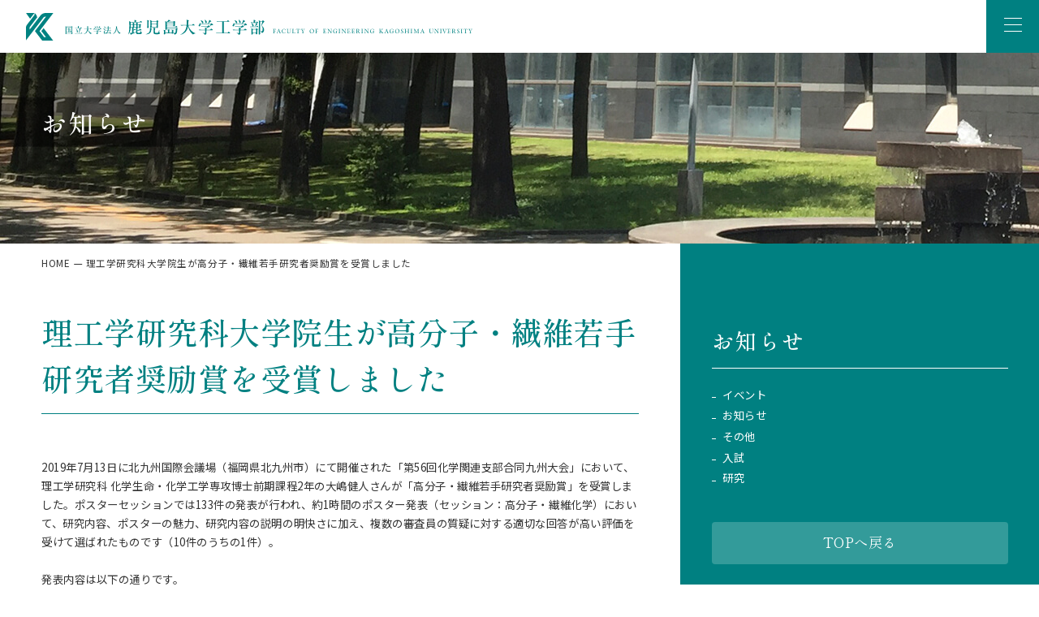

--- FILE ---
content_type: text/html; charset=UTF-8
request_url: https://www.eng.kagoshima-u.ac.jp/2019/07/24/info-3/
body_size: 85547
content:
<!DOCTYPE HTML>
<html lang="ja">
<head>
    <meta charset="UTF-8">
	<meta name="format-detection" content="email=no,telephone=no,address=no">
	<meta name="viewport" content="width=device-width, initial-scale=1.0">
    <meta http-equiv="x-dns-prefetch-control" content="on">
	<link rel="dns-prefetch" href="https://www.eng.kagoshima-u.ac.jp/">

    <title>理工学研究科大学院生が高分子・繊維若手研究者奨励賞を受賞しました | 鹿児島大学工学部 - 鹿児島大学工学部</title>
    <meta name="Author" content="鹿児島大学工学部" />
    <meta name="copyright" content="鹿児島大学工学部" />
    <meta name="description" content="理工学研究科大学院生が高分子・繊維若手研究者奨励賞を受賞しました | 鹿児島大学工学部 - モノづくりを、ものにする。" />
    <link rel="alternate" type="application/atom+xml" title="鹿児島大学工学部 Atom Feed" href="https://www.eng.kagoshima-u.ac.jp/feed/atom/" />
    <link rel="alternate" type="application/rss+xml" title="鹿児島大学工学部 RSS Feed" href="https://www.eng.kagoshima-u.ac.jp/feed/" />

    <!-- favicon [ -->
	<link rel="icon" href="https://www.eng.kagoshima-u.ac.jp/wp-content/themes/kadaieng2024/assets/img/favicon/favicon.ico" sizes="any">
	<link rel="icon" href="https://www.eng.kagoshima-u.ac.jp/wp-content/themes/kadaieng2024/assets/img/favicon/favicon.svg" type="image/svg+xml">
	<link rel="icon" type="image/png" href="https://www.eng.kagoshima-u.ac.jp/wp-content/themes/kadaieng2024/assets/img/favicon/favicon-32x32.png" sizes="32x32">
	<link rel="icon" type="image/png" href="https://www.eng.kagoshima-u.ac.jp/wp-content/themes/kadaieng2024/assets/img/favicon/favicon-16x16.png" sizes="16x16">
	<link rel="apple-touch-icon" sizes="180x180" href="https://www.eng.kagoshima-u.ac.jp/wp-content/themes/kadaieng2024/assets/img/favicon/apple-touch-icon.png">
	<link rel="manifest" href="https://www.eng.kagoshima-u.ac.jp/wp-content/themes/kadaieng2024/assets/img/favicon/site.webmanifest">
	<meta name="theme-color" content="#ffffff">

    <!-- OGP [ -->
    <meta property="og:title" content="鹿児島大学工学部">
    <meta property="og:description" content="モノづくりを、ものにする。"/>
    <meta property="og:url" content="https://www.eng.kagoshima-u.ac.jp">
    <meta property="og:image" content="https://www.eng.kagoshima-u.ac.jp/wp-content/themes/kadaieng2024/assets/img/ogp.png" />
    <meta property="og:site_name" content="鹿児島大学工学部">
    <meta property="og:type" content="website">
    <meta property="og:locale" content="ja_JP" />
    <meta name="twitter:card" content="summary_large_image" />
    <meta name="twitter:title" content="鹿児島大学工学部" />
    <meta name="twitter:description" content="モノづくりを、ものにする。" />
    <meta name="twitter:image" content="https://www.eng.kagoshima-u.ac.jp/wp-content/themes/kadaieng2024/assets/img/ogp.png" />

    <!-- stylesheet [ -->
    <link rel="stylesheet" href="https://cdnjs.cloudflare.com/ajax/libs/Swiper/11.0.5/swiper-bundle.css" integrity="sha512-pmAAV1X4Nh5jA9m+jcvwJXFQvCBi3T17aZ1KWkqXr7g/O2YMvO8rfaa5ETWDuBvRq6fbDjlw4jHL44jNTScaKg==" crossorigin="anonymous" referrerpolicy="no-referrer" />
	<link rel="stylesheet" href="https://www.eng.kagoshima-u.ac.jp/wp-content/themes/kadaieng2024/assets/css/style.css?d=1769453235" media="all">

    <!-- javascript [ -->
    <script src="https://cdnjs.cloudflare.com/ajax/libs/jquery/3.7.1/jquery.min.js" integrity="sha512-v2CJ7UaYy4JwqLDIrZUI/4hqeoQieOmAZNXBeQyjo21dadnwR+8ZaIJVT8EE2iyI61OV8e6M8PP2/4hpQINQ/g==" crossorigin="anonymous" referrerpolicy="no-referrer"></script>
    <script src="https://cdnjs.cloudflare.com/ajax/libs/jquery-easing/1.4.1/jquery.easing.min.js" integrity="sha512-0QbL0ph8Tc8g5bLhfVzSqxe9GERORsKhIn1IrpxDAgUsbBGz/V7iSav2zzW325XGd1OMLdL4UiqRJj702IeqnQ==" crossorigin="anonymous" referrerpolicy="no-referrer"></script>
    <script src="https://cdnjs.cloudflare.com/ajax/libs/Swiper/11.0.5/swiper-bundle.min.js" integrity="sha512-Ysw1DcK1P+uYLqprEAzNQJP+J4hTx4t/3X2nbVwszao8wD+9afLjBQYjz7Uk4ADP+Er++mJoScI42ueGtQOzEA==" crossorigin="anonymous" referrerpolicy="no-referrer"></script>
    
    <link rel="stylesheet" type="text/css" href="https://cdn.jsdelivr.net/npm/slick-carousel@1.8.1/slick/slick.css"/>
    <script type="text/javascript" src="https://cdn.jsdelivr.net/npm/slick-carousel@1.8.1/slick/slick.min.js"></script>

    
		<!-- All in One SEO 4.9.3 - aioseo.com -->
	<meta name="robots" content="max-image-preview:large" />
	<meta name="author" content="engwp"/>
	<link rel="canonical" href="https://www.eng.kagoshima-u.ac.jp/2019/07/24/info-3/" />
	<meta name="generator" content="All in One SEO (AIOSEO) 4.9.3" />
		<script type="application/ld+json" class="aioseo-schema">
			{"@context":"https:\/\/schema.org","@graph":[{"@type":"Article","@id":"https:\/\/www.eng.kagoshima-u.ac.jp\/2019\/07\/24\/info-3\/#article","name":"\u7406\u5de5\u5b66\u7814\u7a76\u79d1\u5927\u5b66\u9662\u751f\u304c\u9ad8\u5206\u5b50\u30fb\u7e4a\u7dad\u82e5\u624b\u7814\u7a76\u8005\u5968\u52b1\u8cde\u3092\u53d7\u8cde\u3057\u307e\u3057\u305f | \u9e7f\u5150\u5cf6\u5927\u5b66\u5de5\u5b66\u90e8","headline":"\u7406\u5de5\u5b66\u7814\u7a76\u79d1\u5927\u5b66\u9662\u751f\u304c\u9ad8\u5206\u5b50\u30fb\u7e4a\u7dad\u82e5\u624b\u7814\u7a76\u8005\u5968\u52b1\u8cde\u3092\u53d7\u8cde\u3057\u307e\u3057\u305f","author":{"@id":"https:\/\/www.eng.kagoshima-u.ac.jp\/author\/engwp\/#author"},"publisher":{"@id":"https:\/\/www.eng.kagoshima-u.ac.jp\/#organization"},"image":{"@type":"ImageObject","url":"\/wp-content\/uploads\/2019\/07\/20190713kane.jpg","@id":"https:\/\/www.eng.kagoshima-u.ac.jp\/2019\/07\/24\/info-3\/#articleImage"},"datePublished":"2019-07-24T11:01:24+09:00","dateModified":"2026-01-13T13:50:40+09:00","inLanguage":"ja","mainEntityOfPage":{"@id":"https:\/\/www.eng.kagoshima-u.ac.jp\/2019\/07\/24\/info-3\/#webpage"},"isPartOf":{"@id":"https:\/\/www.eng.kagoshima-u.ac.jp\/2019\/07\/24\/info-3\/#webpage"},"articleSection":"\u304a\u77e5\u3089\u305b, \u7814\u7a76"},{"@type":"BreadcrumbList","@id":"https:\/\/www.eng.kagoshima-u.ac.jp\/2019\/07\/24\/info-3\/#breadcrumblist","itemListElement":[{"@type":"ListItem","@id":"https:\/\/www.eng.kagoshima-u.ac.jp#listItem","position":1,"name":"\u30db\u30fc\u30e0","item":"https:\/\/www.eng.kagoshima-u.ac.jp","nextItem":{"@type":"ListItem","@id":"https:\/\/www.eng.kagoshima-u.ac.jp\/news\/cat-research\/#listItem","name":"\u7814\u7a76"}},{"@type":"ListItem","@id":"https:\/\/www.eng.kagoshima-u.ac.jp\/news\/cat-research\/#listItem","position":2,"name":"\u7814\u7a76","item":"https:\/\/www.eng.kagoshima-u.ac.jp\/news\/cat-research\/","nextItem":{"@type":"ListItem","@id":"https:\/\/www.eng.kagoshima-u.ac.jp\/2019\/07\/24\/info-3\/#listItem","name":"\u7406\u5de5\u5b66\u7814\u7a76\u79d1\u5927\u5b66\u9662\u751f\u304c\u9ad8\u5206\u5b50\u30fb\u7e4a\u7dad\u82e5\u624b\u7814\u7a76\u8005\u5968\u52b1\u8cde\u3092\u53d7\u8cde\u3057\u307e\u3057\u305f"},"previousItem":{"@type":"ListItem","@id":"https:\/\/www.eng.kagoshima-u.ac.jp#listItem","name":"\u30db\u30fc\u30e0"}},{"@type":"ListItem","@id":"https:\/\/www.eng.kagoshima-u.ac.jp\/2019\/07\/24\/info-3\/#listItem","position":3,"name":"\u7406\u5de5\u5b66\u7814\u7a76\u79d1\u5927\u5b66\u9662\u751f\u304c\u9ad8\u5206\u5b50\u30fb\u7e4a\u7dad\u82e5\u624b\u7814\u7a76\u8005\u5968\u52b1\u8cde\u3092\u53d7\u8cde\u3057\u307e\u3057\u305f","previousItem":{"@type":"ListItem","@id":"https:\/\/www.eng.kagoshima-u.ac.jp\/news\/cat-research\/#listItem","name":"\u7814\u7a76"}}]},{"@type":"Organization","@id":"https:\/\/www.eng.kagoshima-u.ac.jp\/#organization","name":"\u9e7f\u5150\u5cf6\u5927\u5b66\u5de5\u5b66\u90e8","description":"\u30e2\u30ce\u3065\u304f\u308a\u3092\u3001\u3082\u306e\u306b\u3059\u308b\u3002","url":"https:\/\/www.eng.kagoshima-u.ac.jp\/","logo":{"@type":"ImageObject","url":"https:\/\/www.eng.kagoshima-u.ac.jp\/wp-content\/uploads\/2023\/06\/emblem-w.png","@id":"https:\/\/www.eng.kagoshima-u.ac.jp\/2019\/07\/24\/info-3\/#organizationLogo","width":1542,"height":1542},"image":{"@id":"https:\/\/www.eng.kagoshima-u.ac.jp\/2019\/07\/24\/info-3\/#organizationLogo"}},{"@type":"Person","@id":"https:\/\/www.eng.kagoshima-u.ac.jp\/author\/engwp\/#author","url":"https:\/\/www.eng.kagoshima-u.ac.jp\/author\/engwp\/","name":"engwp","image":{"@type":"ImageObject","@id":"https:\/\/www.eng.kagoshima-u.ac.jp\/2019\/07\/24\/info-3\/#authorImage","url":"https:\/\/secure.gravatar.com\/avatar\/481fd8728e059d29c5e7972b6dd2de752f65fd8f0a4fd50557e05075fccf88fd?s=96&d=mm&r=g","width":96,"height":96,"caption":"engwp"}},{"@type":"WebPage","@id":"https:\/\/www.eng.kagoshima-u.ac.jp\/2019\/07\/24\/info-3\/#webpage","url":"https:\/\/www.eng.kagoshima-u.ac.jp\/2019\/07\/24\/info-3\/","name":"\u7406\u5de5\u5b66\u7814\u7a76\u79d1\u5927\u5b66\u9662\u751f\u304c\u9ad8\u5206\u5b50\u30fb\u7e4a\u7dad\u82e5\u624b\u7814\u7a76\u8005\u5968\u52b1\u8cde\u3092\u53d7\u8cde\u3057\u307e\u3057\u305f | \u9e7f\u5150\u5cf6\u5927\u5b66\u5de5\u5b66\u90e8","inLanguage":"ja","isPartOf":{"@id":"https:\/\/www.eng.kagoshima-u.ac.jp\/#website"},"breadcrumb":{"@id":"https:\/\/www.eng.kagoshima-u.ac.jp\/2019\/07\/24\/info-3\/#breadcrumblist"},"author":{"@id":"https:\/\/www.eng.kagoshima-u.ac.jp\/author\/engwp\/#author"},"creator":{"@id":"https:\/\/www.eng.kagoshima-u.ac.jp\/author\/engwp\/#author"},"datePublished":"2019-07-24T11:01:24+09:00","dateModified":"2026-01-13T13:50:40+09:00"},{"@type":"WebSite","@id":"https:\/\/www.eng.kagoshima-u.ac.jp\/#website","url":"https:\/\/www.eng.kagoshima-u.ac.jp\/","name":"\u9e7f\u5150\u5cf6\u5927\u5b66\u5de5\u5b66\u90e8","description":"\u30e2\u30ce\u3065\u304f\u308a\u3092\u3001\u3082\u306e\u306b\u3059\u308b\u3002","inLanguage":"ja","publisher":{"@id":"https:\/\/www.eng.kagoshima-u.ac.jp\/#organization"}}]}
		</script>
		<!-- All in One SEO -->

<link rel='dns-prefetch' href='//www.googletagmanager.com' />
<link rel='dns-prefetch' href='//maxcdn.bootstrapcdn.com' />
<link rel="alternate" title="oEmbed (JSON)" type="application/json+oembed" href="https://www.eng.kagoshima-u.ac.jp/wp-json/oembed/1.0/embed?url=https%3A%2F%2Fwww.eng.kagoshima-u.ac.jp%2F2019%2F07%2F24%2Finfo-3%2F" />
<link rel="alternate" title="oEmbed (XML)" type="text/xml+oembed" href="https://www.eng.kagoshima-u.ac.jp/wp-json/oembed/1.0/embed?url=https%3A%2F%2Fwww.eng.kagoshima-u.ac.jp%2F2019%2F07%2F24%2Finfo-3%2F&#038;format=xml" />
<style id='wp-img-auto-sizes-contain-inline-css' type='text/css'>
img:is([sizes=auto i],[sizes^="auto," i]){contain-intrinsic-size:3000px 1500px}
/*# sourceURL=wp-img-auto-sizes-contain-inline-css */
</style>
<style id='wp-block-library-inline-css' type='text/css'>
:root{--wp-block-synced-color:#7a00df;--wp-block-synced-color--rgb:122,0,223;--wp-bound-block-color:var(--wp-block-synced-color);--wp-editor-canvas-background:#ddd;--wp-admin-theme-color:#007cba;--wp-admin-theme-color--rgb:0,124,186;--wp-admin-theme-color-darker-10:#006ba1;--wp-admin-theme-color-darker-10--rgb:0,107,160.5;--wp-admin-theme-color-darker-20:#005a87;--wp-admin-theme-color-darker-20--rgb:0,90,135;--wp-admin-border-width-focus:2px}@media (min-resolution:192dpi){:root{--wp-admin-border-width-focus:1.5px}}.wp-element-button{cursor:pointer}:root .has-very-light-gray-background-color{background-color:#eee}:root .has-very-dark-gray-background-color{background-color:#313131}:root .has-very-light-gray-color{color:#eee}:root .has-very-dark-gray-color{color:#313131}:root .has-vivid-green-cyan-to-vivid-cyan-blue-gradient-background{background:linear-gradient(135deg,#00d084,#0693e3)}:root .has-purple-crush-gradient-background{background:linear-gradient(135deg,#34e2e4,#4721fb 50%,#ab1dfe)}:root .has-hazy-dawn-gradient-background{background:linear-gradient(135deg,#faaca8,#dad0ec)}:root .has-subdued-olive-gradient-background{background:linear-gradient(135deg,#fafae1,#67a671)}:root .has-atomic-cream-gradient-background{background:linear-gradient(135deg,#fdd79a,#004a59)}:root .has-nightshade-gradient-background{background:linear-gradient(135deg,#330968,#31cdcf)}:root .has-midnight-gradient-background{background:linear-gradient(135deg,#020381,#2874fc)}:root{--wp--preset--font-size--normal:16px;--wp--preset--font-size--huge:42px}.has-regular-font-size{font-size:1em}.has-larger-font-size{font-size:2.625em}.has-normal-font-size{font-size:var(--wp--preset--font-size--normal)}.has-huge-font-size{font-size:var(--wp--preset--font-size--huge)}.has-text-align-center{text-align:center}.has-text-align-left{text-align:left}.has-text-align-right{text-align:right}.has-fit-text{white-space:nowrap!important}#end-resizable-editor-section{display:none}.aligncenter{clear:both}.items-justified-left{justify-content:flex-start}.items-justified-center{justify-content:center}.items-justified-right{justify-content:flex-end}.items-justified-space-between{justify-content:space-between}.screen-reader-text{border:0;clip-path:inset(50%);height:1px;margin:-1px;overflow:hidden;padding:0;position:absolute;width:1px;word-wrap:normal!important}.screen-reader-text:focus{background-color:#ddd;clip-path:none;color:#444;display:block;font-size:1em;height:auto;left:5px;line-height:normal;padding:15px 23px 14px;text-decoration:none;top:5px;width:auto;z-index:100000}html :where(.has-border-color){border-style:solid}html :where([style*=border-top-color]){border-top-style:solid}html :where([style*=border-right-color]){border-right-style:solid}html :where([style*=border-bottom-color]){border-bottom-style:solid}html :where([style*=border-left-color]){border-left-style:solid}html :where([style*=border-width]){border-style:solid}html :where([style*=border-top-width]){border-top-style:solid}html :where([style*=border-right-width]){border-right-style:solid}html :where([style*=border-bottom-width]){border-bottom-style:solid}html :where([style*=border-left-width]){border-left-style:solid}html :where(img[class*=wp-image-]){height:auto;max-width:100%}:where(figure){margin:0 0 1em}html :where(.is-position-sticky){--wp-admin--admin-bar--position-offset:var(--wp-admin--admin-bar--height,0px)}@media screen and (max-width:600px){html :where(.is-position-sticky){--wp-admin--admin-bar--position-offset:0px}}

/*# sourceURL=wp-block-library-inline-css */
</style>
<style id='classic-theme-styles-inline-css' type='text/css'>
/*! This file is auto-generated */
.wp-block-button__link{color:#fff;background-color:#32373c;border-radius:9999px;box-shadow:none;text-decoration:none;padding:calc(.667em + 2px) calc(1.333em + 2px);font-size:1.125em}.wp-block-file__button{background:#32373c;color:#fff;text-decoration:none}
/*# sourceURL=/wp-includes/css/classic-themes.min.css */
</style>
<link rel='stylesheet' id='font-awesome-css' href='https://maxcdn.bootstrapcdn.com/font-awesome/4.4.0/css/font-awesome.min.css?ver=4.4.0' type='text/css' media='all'  crossorigin="anonymous" integrity="sha256-k2/8zcNbxVIh5mnQ52A0r3a6jAgMGxFJFE2707UxGCk=" />
<link rel='stylesheet' id='wp-pagenavi-css' href='https://www.eng.kagoshima-u.ac.jp/wp-content/plugins/wp-pagenavi/pagenavi-css.css?ver=2.70' type='text/css' media='all' />
<script type="text/javascript" src="https://www.eng.kagoshima-u.ac.jp/wp-content/plugins/stop-user-enumeration/frontend/js/frontend.js?ver=1.7.7" id="stop-user-enumeration-js" defer="defer" data-wp-strategy="defer"></script>
<script type="text/javascript" src="https://www.eng.kagoshima-u.ac.jp/wp-includes/js/jquery/jquery.min.js?ver=3.7.1" id="jquery-core-js"></script>
<script type="text/javascript" src="https://www.eng.kagoshima-u.ac.jp/wp-includes/js/jquery/jquery-migrate.min.js?ver=3.4.1" id="jquery-migrate-js"></script>
<script type="text/javascript" id="common-scripts-js-extra">
/* <![CDATA[ */
var local_url_array = {"plugin_uri":"https://www.eng.kagoshima-u.ac.jp/wp-content/plugins","template_uri":"https://www.eng.kagoshima-u.ac.jp/wp-content/themes/kadaieng2024","home_url":"https://www.eng.kagoshima-u.ac.jp"};
//# sourceURL=common-scripts-js-extra
/* ]]> */
</script>
<script type="text/javascript" src="https://www.eng.kagoshima-u.ac.jp/wp-content/themes/kadaieng2024/assets/js/common.js?d=1769453235&amp;ver=6.9" id="common-scripts-js"></script>
<script type="text/javascript" src="https://www.eng.kagoshima-u.ac.jp/wp-content/themes/kadaieng2024/assets/js/in-view.min.js?d=1769453235&amp;ver=6.9" id="inview-scripts-js"></script>

<!-- Site Kit によって追加された Google タグ（gtag.js）スニペット -- crossorigin="anonymous" integrity="sha256-ujpOhFvNINpa3swk3k+pntO+RAF607qZSaChx4X1dqo=">
<!-- Google アナリティクス スニペット (Site Kit が追加) -->
<script type="text/javascript" src="https://www.googletagmanager.com/gtag/js?id=GT-NFXJRQJ" id="google_gtagjs-js" async></script>
<script type="text/javascript" id="google_gtagjs-js-after">
/* <![CDATA[ */
window.dataLayer = window.dataLayer || [];function gtag(){dataLayer.push(arguments);}
gtag("set","linker",{"domains":["www.eng.kagoshima-u.ac.jp"]});
gtag("js", new Date());
gtag("set", "developer_id.dZTNiMT", true);
gtag("config", "GT-NFXJRQJ");
//# sourceURL=google_gtagjs-js-after
/* ]]> */
</script>
<link rel="https://api.w.org/" href="https://www.eng.kagoshima-u.ac.jp/wp-json/" /><link rel="alternate" title="JSON" type="application/json" href="https://www.eng.kagoshima-u.ac.jp/wp-json/wp/v2/posts/2424" /><link rel='shortlink' href='https://www.eng.kagoshima-u.ac.jp/?p=2424' />
<meta name="generator" content="Site Kit by Google 1.170.0" /><link rel="icon" href="https://www.eng.kagoshima-u.ac.jp/wp-content/uploads/2020/09/cropped-logo_e-1-32x32.png" sizes="32x32" />
<link rel="icon" href="https://www.eng.kagoshima-u.ac.jp/wp-content/uploads/2020/09/cropped-logo_e-1-192x192.png" sizes="192x192" />
<link rel="apple-touch-icon" href="https://www.eng.kagoshima-u.ac.jp/wp-content/uploads/2020/09/cropped-logo_e-1-180x180.png" />
<meta name="msapplication-TileImage" content="https://www.eng.kagoshima-u.ac.jp/wp-content/uploads/2020/09/cropped-logo_e-1-270x270.png" />
</head>
<body class="page-post">
    <div class="p-loading"></div>    <header class="l-header">
    <div class="p-header">
                        <div class="p-header__logo"><a href="https://www.eng.kagoshima-u.ac.jp/"><img class="hide-mobile" src="https://www.eng.kagoshima-u.ac.jp/wp-content/themes/kadaieng2024/assets/img/common/logo_sub.svg" alt="鹿児島大学工学部"><img class="show-mobile" src="https://www.eng.kagoshima-u.ac.jp/wp-content/themes/kadaieng2024/assets/img/common/logo_sub_sp.svg" alt="鹿児島大学工学部"></a></div>
      
    </div>
    <div class="p-header__navi">
          <div class="p-gnavi">
        <h2><span class="en">Contents</span></h2>
        <nav class="p-gnavi__content-navi">
          <div class="parent">
            <div class="content-name"><span>News</span><i class="icon"></i></div>
            <dl class="child">
                                            <dd><a href="https://www.eng.kagoshima-u.ac.jp/2026/01/16/odekake251217/"><span>大学院理工学研究科技術部　第158回地域連携活動　鹿児島市立郡山小学校で出前授業「おでかけ実験隊」を実施</span></a></dd>
                                <dd><a href="https://www.eng.kagoshima-u.ac.jp/2026/01/08/news_20260108/"><span>令和8年度入学生向け推奨パソコンについて</span></a></dd>
                                <dd><a href="https://www.eng.kagoshima-u.ac.jp/2025/12/17/odekake251215/"><span>大学院理工学研究科技術部　第157回地域連携活動　霧島市立溝辺小学校で出前授業「おでかけ実験隊」を実施</span></a></dd>
                                          </dl>
          </div>
          <div class="parent">
            <div class="content-name"><span>キーワードから探す</span><i class="icon"></i></div>
            <div class="child p-keyword-navi">
                            <div class="item">
                  <span class="title">材料力学・工学</span>
                  <div class="content">
                  <a href="https://www.eng.kagoshima-u.ac.jp/depts/mech">
<span class="division">先進工学科</span>
<span class="name">機械工学プログラム</span>
</a>
                  <a href="https://www.eng.kagoshima-u.ac.jp/depts/eee">
<span class="division">先進工学科</span>
<span class="name">電気電子工学プログラム</span>
</a>
                  <a href="https://www.eng.kagoshima-u.ac.jp/depts/oce">
<span class="division">先進工学科</span>
<span class="name">海洋土木工学プログラム</span>
</a>
                  <a href="https://www.eng.kagoshima-u.ac.jp/depts/ecp">
<span class="division">先進工学科</span>
<span class="name">化学工学プログラム</span>
</a>
                  <a href="https://www.eng.kagoshima-u.ac.jp/depts/aae">
<span class="division">建築学科</span>
<span class="name">建築学プログラム</span>
</a>
                  </div>
                </div>
                <div class="item">
                  <span class="title">電子材料</span>
                  <div class="content">
                  <a href="https://www.eng.kagoshima-u.ac.jp/depts/mech">
<span class="division">先進工学科</span>
<span class="name">機械工学プログラム</span>
</a>
                  <a href="https://www.eng.kagoshima-u.ac.jp/depts/eee">
<span class="division">先進工学科</span>
<span class="name">電気電子工学プログラム</span>
</a>
                  <a href="https://www.eng.kagoshima-u.ac.jp/depts/oce">
<span class="division">先進工学科</span>
<span class="name">海洋土木工学プログラム</span>
</a>
                  <a href="https://www.eng.kagoshima-u.ac.jp/depts/ecp">
<span class="division">先進工学科</span>
<span class="name">化学工学プログラム</span>
</a>
                  <a href="https://www.eng.kagoshima-u.ac.jp/depts/apc">
<span class="division">先進工学科</span>
<span class="name">化学生命工学プログラム</span>
</a>
                  </div>
                </div>
                <div class="item">
                  <span class="title">流体力学</span>
                  <div class="content">
                  <a href="https://www.eng.kagoshima-u.ac.jp/depts/mech">
<span class="division">先進工学科</span>
<span class="name">機械工学プログラム</span>
</a>
                  </div>
                </div>
                <div class="item">
                  <span class="title">熱力学と伝熱</span>
                  <div class="content">
                  <a href="https://www.eng.kagoshima-u.ac.jp/depts/mech">
<span class="division">先進工学科</span>
<span class="name">機械工学プログラム</span>
</a>
                  <a href="https://www.eng.kagoshima-u.ac.jp/depts/eee">
<span class="division">先進工学科</span>
<span class="name">電気電子工学プログラム</span>
</a>
                  <a href="https://www.eng.kagoshima-u.ac.jp/depts/oce">
<span class="division">先進工学科</span>
<span class="name">海洋土木工学プログラム</span>
</a>
                  <a href="https://www.eng.kagoshima-u.ac.jp/depts/ecp">
<span class="division">先進工学科</span>
<span class="name">化学工学プログラム</span>
</a>
                  <a href="https://www.eng.kagoshima-u.ac.jp/depts/aae">
<span class="division">建築学科</span>
<span class="name">建築学プログラム</span>
</a>
                  </div>
                </div>
                <div class="item">
                  <span class="title">エンジンと燃焼</span>
                  <div class="content">
                  <a href="https://www.eng.kagoshima-u.ac.jp/depts/mech">
<span class="division">先進工学科</span>
<span class="name">機械工学プログラム</span>
</a>
                  </div>
                </div>
                <div class="item">
                  <span class="title">流体機械</span>
                  <div class="content">
                  <a href="https://www.eng.kagoshima-u.ac.jp/depts/mech">
<span class="division">先進工学科</span>
<span class="name">機械工学プログラム</span>
</a>
                  </div>
                </div>
                <div class="item">
                  <span class="title">生産加工・ものづくり</span>
                  <div class="content">
                  <a href="https://www.eng.kagoshima-u.ac.jp/depts/mech">
<span class="division">先進工学科</span>
<span class="name">機械工学プログラム</span>
</a> 
                  </div>
                </div>
                <div class="item">
                  <span class="title">機械の運動・振動</span>
                  <div class="content">
                  <a href="https://www.eng.kagoshima-u.ac.jp/depts/mech">
<span class="division">先進工学科</span>
<span class="name">機械工学プログラム</span>
</a>
                  </div>
                </div>
                <div class="item">
                  <span class="title">自動制御・センシング</span>
                  <div class="content">
                  <a href="https://www.eng.kagoshima-u.ac.jp/depts/mech">
<span class="division">先進工学科</span>
<span class="name">機械工学プログラム</span>
</a>
                  <a href="https://www.eng.kagoshima-u.ac.jp/depts/eee">
<span class="division">先進工学科</span>
<span class="name">電気電子工学プログラム</span>
</a>
                  <a href="https://www.eng.kagoshima-u.ac.jp/depts/oce">
<span class="division">先進工学科</span>
<span class="name">海洋土木工学プログラム</span>
</a>
                  <a href="https://www.eng.kagoshima-u.ac.jp/depts/ibe">
<span class="division">先進工学科</span>
<span class="name">情報・生体工学プログラム</span>
</a>
                  </div>
                </div>
                <div class="item">
                  <span class="title">ロボティクス・メカトロニクス</span>
                  <div class="content">
                  <a href="https://www.eng.kagoshima-u.ac.jp/depts/mech">
<span class="division">先進工学科</span>
<span class="name">機械工学プログラム</span>
</a>
                  <a href="https://www.eng.kagoshima-u.ac.jp/depts/oce">
<span class="division">先進工学科</span>
<span class="name">海洋土木工学プログラム</span>
</a>
                  <a href="https://www.eng.kagoshima-u.ac.jp/depts/ibe">
<span class="division">先進工学科</span>
<span class="name">情報・生体工学プログラム</span>
</a>
                  </div>
                </div>                <div class="item">
                  <span class="title">半導体</span>
                  <div class="content">
                  <a href="https://www.eng.kagoshima-u.ac.jp/depts/mech">
<span class="division">先進工学科</span>
<span class="name">機械工学プログラム</span>
</a>
                  <a href="https://www.eng.kagoshima-u.ac.jp/depts/eee">
<span class="division">先進工学科</span>
<span class="name">電気電子工学プログラム</span>
</a>
                  <a href="https://www.eng.kagoshima-u.ac.jp/depts/oce">
<span class="division">先進工学科</span>
<span class="name">海洋土木工学プログラム</span>
</a>
                  <a href="https://www.eng.kagoshima-u.ac.jp/depts/ecp">
<span class="division">先進工学科</span>
<span class="name">化学工学プログラム</span>
</a>
                  <a href="https://www.eng.kagoshima-u.ac.jp/depts/apc">
<span class="division">先進工学科</span>
<span class="name">化学生命工学プログラム</span>
</a>
                  </div>
                </div>
                <div class="item">
                  <span class="title">太陽電池</span>
                  <div class="content">
                  <a href="https://www.eng.kagoshima-u.ac.jp/depts/mech">
<span class="division">先進工学科</span>
<span class="name">機械工学プログラム</span>
</a>
                  <a href="https://www.eng.kagoshima-u.ac.jp/depts/eee">
<span class="division">先進工学科</span>
<span class="name">電気電子工学プログラム</span>
</a>
                  <a href="https://www.eng.kagoshima-u.ac.jp/depts/aae">
<span class="division">建築学科</span>
<span class="name">建築学プログラム</span>
</a>
                  </div>
                </div>
                <div class="item">
                  <span class="title">熱電材料</span>
                  <div class="content">
                  <a href="https://www.eng.kagoshima-u.ac.jp/depts/mech">
<span class="division">先進工学科</span>
<span class="name">機械工学プログラム</span>
</a>
                  <a href="https://www.eng.kagoshima-u.ac.jp/depts/eee">
<span class="division">先進工学科</span>
<span class="name">電気電子工学プログラム</span>
</a>
                  <a href="https://www.eng.kagoshima-u.ac.jp/depts/ecp">
<span class="division">先進工学科</span>
<span class="name">化学工学プログラム</span>
</a>
                  </div>
                </div>
                <div class="item">
                  <span class="title">機能性薄膜</span>
                  <div class="content">
                  <a href="https://www.eng.kagoshima-u.ac.jp/depts/mech">
<span class="division">先進工学科</span>
<span class="name">機械工学プログラム</span>
</a>
                  <a href="https://www.eng.kagoshima-u.ac.jp/depts/eee">
<span class="division">先進工学科</span>
<span class="name">電気電子工学プログラム</span>
</a>
                  <a href="https://www.eng.kagoshima-u.ac.jp/depts/oce">
<span class="division">先進工学科</span>
<span class="name">海洋土木工学プログラム</span>
</a>
                  <a href="https://www.eng.kagoshima-u.ac.jp/depts/ecp">
<span class="division">先進工学科</span>
<span class="name">化学工学プログラム</span>
</a>
                  <a href="https://www.eng.kagoshima-u.ac.jp/depts/apc">
<span class="division">先進工学科</span>
<span class="name">化学生命工学プログラム</span>
</a>
                  </div>
                </div>
                <div class="item">
                  <span class="title">パワーエレクトロニクス</span>
                  <div class="content">
                  <a href="https://www.eng.kagoshima-u.ac.jp/depts/eee">
<span class="division">先進工学科</span>
<span class="name">電気電子工学プログラム</span>
</a>
                  </div>
                </div>
                <div class="item">
                  <span class="title">半導体電力変換装置</span>
                  <div class="content">
                  <a href="https://www.eng.kagoshima-u.ac.jp/depts/mech">
<span class="division">先進工学科</span>
<span class="name">機械工学プログラム</span>
</a>
                  <a href="https://www.eng.kagoshima-u.ac.jp/depts/eee">
<span class="division">先進工学科</span>
<span class="name">電気電子工学プログラム</span>
</a>
                  </div>
                </div>
                <div class="item">
                  <span class="title">可変界磁リニアモータ</span>
                  <div class="content">
                  <a href="https://www.eng.kagoshima-u.ac.jp/depts/eee">
<span class="division">先進工学科</span>
<span class="name">電気電子工学プログラム</span>
</a>
                  </div>
                </div>
                <div class="item">
                  <span class="title">超伝導電力ケーブル</span>
                  <div class="content">
                  <a href="https://www.eng.kagoshima-u.ac.jp/depts/eee">
<span class="division">先進工学科</span>
<span class="name">電気電子工学プログラム</span>
</a>
                  </div>
                </div>
                <div class="item">
                  <span class="title">光ファイバー通信</span>
                  <div class="content">
                  <a href="https://www.eng.kagoshima-u.ac.jp/depts/eee">
<span class="division">先進工学科</span>
<span class="name">電気電子工学プログラム</span>
</a>
                  </div>
                </div>
                <div class="item">
                  <span class="title">LSI(大規模集積回路)</span>
                  <div class="content">
                  <a href="https://www.eng.kagoshima-u.ac.jp/depts/eee">
<span class="division">先進工学科</span>
<span class="name">電気電子工学プログラム</span>
</a>
                  </div>
                </div>
                <div class="item">
                  <span class="title">無線電力伝送</span>
                  <div class="content">
                  <a href="https://www.eng.kagoshima-u.ac.jp/depts/mech">
<span class="division">先進工学科</span>
<span class="name">機械工学プログラム</span>
</a>
                  <a href="https://www.eng.kagoshima-u.ac.jp/depts/eee">
<span class="division">先進工学科</span>
<span class="name">電気電子工学プログラム</span>
</a>
                  </div>
                </div>
                <div class="item">
                  <span class="title">メタマテリアル(透明マント)</span>
                  <div class="content">
                  <a href="https://www.eng.kagoshima-u.ac.jp/depts/eee">
<span class="division">先進工学科</span>
<span class="name">電気電子工学プログラム</span>
</a>
                  </div>
                </div>                <div class="item">
                  <span class="title">国土・地域・まちづくり</span>
                  <div class="content">
                  <a href="https://www.eng.kagoshima-u.ac.jp/depts/oce">
<span class="division">先進工学科</span>
<span class="name">海洋土木工学プログラム</span>
</a>
                  <a href="https://www.eng.kagoshima-u.ac.jp/depts/aae">
<span class="division">建築学科</span>
<span class="name">建築学プログラム</span>
</a>
                  </div>
                </div>
                <div class="item">
                  <span class="title">防災・減災</span>
                  <div class="content">
                  <a href="https://www.eng.kagoshima-u.ac.jp/depts/oce">
<span class="division">先進工学科</span>
<span class="name">海洋土木工学プログラム</span>
</a>
                  <a href="https://www.eng.kagoshima-u.ac.jp/depts/aae">
<span class="division">建築学科</span>
<span class="name">建築学プログラム</span>
</a>
                  </div>
                </div>
                <div class="item">
                  <span class="title">海洋環境</span>
                  <div class="content">
                  <a href="https://www.eng.kagoshima-u.ac.jp/depts/oce">
<span class="division">先進工学科</span>
<span class="name">海洋土木工学プログラム</span>
</a> 
                  </div>
                </div>
                <div class="item">
                  <span class="title">維持管理</span>
                  <div class="content">
                  <a href="https://www.eng.kagoshima-u.ac.jp/depts/oce">
<span class="division">先進工学科</span>
<span class="name">海洋土木工学プログラム</span>
</a> 
                  </div>
                </div>
                <div class="item">
                  <span class="title">社会インフラ</span>
                  <div class="content">
                  <a href="https://www.eng.kagoshima-u.ac.jp/depts/eee">
<span class="division">先進工学科</span>
<span class="name">電気電子工学プログラム</span>
</a>
                  <a href="https://www.eng.kagoshima-u.ac.jp/depts/oce">
<span class="division">先進工学科</span>
<span class="name">海洋土木工学プログラム</span>
</a>
                  <a href="https://www.eng.kagoshima-u.ac.jp/depts/aae">
<span class="division">建築学科</span>
<span class="name">建築学プログラム</span>
</a>
                  </div>
                </div>
                <div class="item">
                  <span class="title">海岸防災</span>
                  <div class="content">
                  <a href="https://www.eng.kagoshima-u.ac.jp/depts/oce">
<span class="division">先進工学科</span>
<span class="name">海洋土木工学プログラム</span>
</a> 
                  </div>
                </div>
                <div class="item">
                  <span class="title">土砂災害予知</span>
                  <div class="content">
                  <a href="https://www.eng.kagoshima-u.ac.jp/depts/oce">
<span class="division">先進工学科</span>
<span class="name">海洋土木工学プログラム</span>
</a> 
                  </div>
                </div>
                <div class="item">
                  <span class="title">インフラ長寿命化</span>
                  <div class="content">
                  <a href="https://www.eng.kagoshima-u.ac.jp/depts/mech">
<span class="division">先進工学科</span>
<span class="name">機械工学プログラム</span>
</a>
                  <a href="https://www.eng.kagoshima-u.ac.jp/depts/eee">
<span class="division">先進工学科</span>
<span class="name">電気電子工学プログラム</span>
</a>
                  <a href="https://www.eng.kagoshima-u.ac.jp/depts/oce">
<span class="division">先進工学科</span>
<span class="name">海洋土木工学プログラム</span>
</a>
                  <a href="https://www.eng.kagoshima-u.ac.jp/depts/ecp">
<span class="division">先進工学科</span>
<span class="name">化学工学プログラム</span>
</a>
                  <a href="https://www.eng.kagoshima-u.ac.jp/depts/aae">
<span class="division">建築学科</span>
<span class="name">建築学プログラム</span>
</a>
                  </div>
                </div>
                <div class="item">
                  <span class="title">海の健康診断</span>
                  <div class="content">
                  <a href="https://www.eng.kagoshima-u.ac.jp/depts/mech">
<span class="division">先進工学科</span>
<span class="name">機械工学プログラム</span>
</a>
                  <a href="https://www.eng.kagoshima-u.ac.jp/depts/oce">
<span class="division">先進工学科</span>
<span class="name">海洋土木工学プログラム</span>
</a>
                  <a href="https://www.eng.kagoshima-u.ac.jp/depts/ibe">
<span class="division">先進工学科</span>
<span class="name">情報・生体工学プログラム</span>
</a>
                  </div>
                </div>
                <div class="item">
                  <span class="title">新材料の開発</span>
                  <div class="content">
                  <a href="https://www.eng.kagoshima-u.ac.jp/depts/mech">
<span class="division">先進工学科</span>
<span class="name">機械工学プログラム</span>
</a>
                  <a href="https://www.eng.kagoshima-u.ac.jp/depts/eee">
<span class="division">先進工学科</span>
<span class="name">電気電子工学プログラム</span>
</a>
                  <a href="https://www.eng.kagoshima-u.ac.jp/depts/oce">
<span class="division">先進工学科</span>
<span class="name">海洋土木工学プログラム</span>
</a>
                  <a href="https://www.eng.kagoshima-u.ac.jp/depts/ecp">
<span class="division">先進工学科</span>
<span class="name">化学工学プログラム</span>
</a>
                  <a href="https://www.eng.kagoshima-u.ac.jp/depts/apc">
<span class="division">先進工学科</span>
<span class="name">化学生命工学プログラム</span>
</a>
                  <a href="https://www.eng.kagoshima-u.ac.jp/depts/aae">
<span class="division">建築学科</span>
<span class="name">建築学プログラム</span>
</a>
                  </div>
                </div>                <div class="item">
                  <span class="title">環境</span>
                  <div class="content">
                  <a href="https://www.eng.kagoshima-u.ac.jp/depts/ecp">
<span class="division">先進工学科</span>
<span class="name">化学工学プログラム</span>
</a>
                  </div>
                </div>
                <div class="item">
                  <span class="title">エネルギー</span>
                  <div class="content">
                  <a href="https://www.eng.kagoshima-u.ac.jp/depts/mech">
<span class="division">先進工学科</span>
<span class="name">機械工学プログラム</span>
</a>
                  <a href="https://www.eng.kagoshima-u.ac.jp/depts/eee">
<span class="division">先進工学科</span>
<span class="name">電気電子工学プログラム</span>
</a>
                  <a href="https://www.eng.kagoshima-u.ac.jp/depts/ecp">
<span class="division">先進工学科</span>
<span class="name">化学工学プログラム</span>
</a>
                  <a href="https://www.eng.kagoshima-u.ac.jp/depts/aae">
<span class="division">建築学科</span>
<span class="name">建築学プログラム</span>
</a>
                  </div>
                </div>
                <div class="item">
                  <span class="title">材料創成</span>
                  <div class="content">
                  <a href="https://www.eng.kagoshima-u.ac.jp/depts/mech">
<span class="division">先進工学科</span>
<span class="name">機械工学プログラム</span>
</a>
                  <a href="https://www.eng.kagoshima-u.ac.jp/depts/eee">
<span class="division">先進工学科</span>
<span class="name">電気電子工学プログラム</span>
</a>
                  <a href="https://www.eng.kagoshima-u.ac.jp/depts/oce">
<span class="division">先進工学科</span>
<span class="name">海洋土木工学プログラム</span>
</a>
                  <a href="https://www.eng.kagoshima-u.ac.jp/depts/ecp">
<span class="division">先進工学科</span>
<span class="name">化学工学プログラム</span>
</a>
                  <a href="https://www.eng.kagoshima-u.ac.jp/depts/apc">
<span class="division">先進工学科</span>
<span class="name">化学生命工学プログラム</span>
</a>
                  </div>
                </div>
                <div class="item">
                  <span class="title">医工連携</span>
                  <div class="content">
                  <a href="https://www.eng.kagoshima-u.ac.jp/depts/ecp">
<span class="division">先進工学科</span>
<span class="name">化学工学プログラム</span>
</a>
                  <a href="https://www.eng.kagoshima-u.ac.jp/depts/apc">
<span class="division">先進工学科</span>
<span class="name">化学生命工学プログラム</span>
</a>
                  <a href="https://www.eng.kagoshima-u.ac.jp/depts/ibe">
<span class="division">先進工学科</span>
<span class="name">情報・生体工学プログラム</span>
</a>
                  </div>
                </div>
                <div class="item">
                  <span class="title">超音波</span>
                  <div class="content">
                  <a href="https://www.eng.kagoshima-u.ac.jp/depts/ecp">
<span class="division">先進工学科</span>
<span class="name">化学工学プログラム</span>
</a>
                  </div>
                </div>
                <div class="item">
                  <span class="title">マイクロカプセル化技術</span>
                  <div class="content">
                  <a href="https://www.eng.kagoshima-u.ac.jp/depts/ecp">
<span class="division">先進工学科</span>
<span class="name">化学工学プログラム</span>
</a>
                  </div>
                </div>
                <div class="item">
                  <span class="title">医用工学</span>
                  <div class="content">
                  <a href="https://www.eng.kagoshima-u.ac.jp/depts/ecp">
<span class="division">先進工学科</span>
<span class="name">化学工学プログラム</span>
</a>
                  <a href="https://www.eng.kagoshima-u.ac.jp/depts/apc">
<span class="division">先進工学科</span>
<span class="name">化学生命工学プログラム</span>
</a>
                  <a href="https://www.eng.kagoshima-u.ac.jp/depts/ibe">
<span class="division">先進工学科</span>
<span class="name">情報・生体工学プログラム</span>
</a>
                  </div>
                </div>
                <div class="item">
                  <span class="title">CO2電解</span>
                  <div class="content">
                  <a href="https://www.eng.kagoshima-u.ac.jp/depts/ecp">
<span class="division">先進工学科</span>
<span class="name">化学工学プログラム</span>
</a>
                  </div>
                </div>
                <div class="item">
                  <span class="title">セラミックス</span>
                  <div class="content">
                  <a href="https://www.eng.kagoshima-u.ac.jp/depts/ecp">
<span class="division">先進工学科</span>
<span class="name">化学工学プログラム</span>
</a>
                  </div>
                </div>
                <div class="item">
                  <span class="title">革新的な放熱システム</span>
                  <div class="content">
                  <a href="https://www.eng.kagoshima-u.ac.jp/depts/mech">
<span class="division">先進工学科</span>
<span class="name">機械工学プログラム</span>
</a>
                  <a href="https://www.eng.kagoshima-u.ac.jp/depts/eee">
<span class="division">先進工学科</span>
<span class="name">電気電子工学プログラム</span>
</a>
                  <a href="https://www.eng.kagoshima-u.ac.jp/depts/ecp">
<span class="division">先進工学科</span>
<span class="name">化学工学プログラム</span>
</a>
                  </div>
                </div>
                <div class="item">
                  <span class="title">ファインバブル</span>
                  <div class="content">
                  <a href="https://www.eng.kagoshima-u.ac.jp/depts/ecp">
<span class="division">先進工学科</span>
<span class="name">化学工学プログラム</span>
</a>
                  </div>
                </div>
                <div class="item">
                  <span class="title">機能性ポリマー材料</span>
                  <div class="content">
                  <a href="https://www.eng.kagoshima-u.ac.jp/depts/mech">
<span class="division">先進工学科</span>
<span class="name">機械工学プログラム</span>
</a>
                  <a href="https://www.eng.kagoshima-u.ac.jp/depts/eee">
<span class="division">先進工学科</span>
<span class="name">電気電子工学プログラム</span>
</a>
                  <a href="https://www.eng.kagoshima-u.ac.jp/depts/oce">
<span class="division">先進工学科</span>
<span class="name">海洋土木工学プログラム</span>
</a>
                  <a href="https://www.eng.kagoshima-u.ac.jp/depts/ecp">
<span class="division">先進工学科</span>
<span class="name">化学工学プログラム</span>
</a>
                  <a href="https://www.eng.kagoshima-u.ac.jp/depts/apc">
<span class="division">先進工学科</span>
<span class="name">化学生命工学プログラム</span>
</a>
                  </div>
                </div>                <div class="item">
                  <span class="title">環境化学</span>
                  <div class="content">
                  <a href="https://www.eng.kagoshima-u.ac.jp/depts/apc">
<span class="division">先進工学科</span>
<span class="name">化学生命工学プログラム</span>
</a>
                  </div>
                </div>
                <div class="item">
                  <span class="title">バイオマテリアル</span>
                  <div class="content">
                  <a href="https://www.eng.kagoshima-u.ac.jp/depts/mech">
<span class="division">先進工学科</span>
<span class="name">機械工学プログラム</span>
</a>
                  <a href="https://www.eng.kagoshima-u.ac.jp/depts/eee">
<span class="division">先進工学科</span>
<span class="name">電気電子工学プログラム</span>
</a>
                  <a href="https://www.eng.kagoshima-u.ac.jp/depts/oce">
<span class="division">先進工学科</span>
<span class="name">海洋土木工学プログラム</span>
</a>
                  <a href="https://www.eng.kagoshima-u.ac.jp/depts/ecp">
<span class="division">先進工学科</span>
<span class="name">化学工学プログラム</span>
</a>
                  <a href="https://www.eng.kagoshima-u.ac.jp/depts/apc">
<span class="division">先進工学科</span>
<span class="name">化学生命工学プログラム</span>
</a>
                  </div>
                </div>
                <div class="item">
                  <span class="title">センサー</span>
                  <div class="content">
                  <a href="https://www.eng.kagoshima-u.ac.jp/depts/mech">
<span class="division">先進工学科</span>
<span class="name">機械工学プログラム</span>
</a>
                  <a href="https://www.eng.kagoshima-u.ac.jp/depts/eee">
<span class="division">先進工学科</span>
<span class="name">電気電子工学プログラム</span>
</a>
                  <a href="https://www.eng.kagoshima-u.ac.jp/depts/oce">
<span class="division">先進工学科</span>
<span class="name">海洋土木工学プログラム</span>
</a>
                  <a href="https://www.eng.kagoshima-u.ac.jp/depts/apc">
<span class="division">先進工学科</span>
<span class="name">化学生命工学プログラム</span>
</a>
                  <a href="https://www.eng.kagoshima-u.ac.jp/depts/ibe">
<span class="division">先進工学科</span>
<span class="name">情報・生体工学プログラム</span>
</a>
                  </div>
                </div>
                <div class="item">
                  <span class="title">有機化学</span>
                  <div class="content">
                  <a href="https://www.eng.kagoshima-u.ac.jp/depts/apc">
<span class="division">先進工学科</span>
<span class="name">化学生命工学プログラム</span>
</a>
                  </div>
                </div>
                <div class="item">
                  <span class="title">光で観る</span>
                  <div class="content">
                  <a href="https://www.eng.kagoshima-u.ac.jp/depts/apc">
<span class="division">先進工学科</span>
<span class="name">化学生命工学プログラム</span>
</a>
                  </div>
                </div>
                <div class="item">
                  <span class="title">高分子合成</span>
                  <div class="content">
                  <a href="https://www.eng.kagoshima-u.ac.jp/depts/apc">
<span class="division">先進工学科</span>
<span class="name">化学生命工学プログラム</span>
</a>
                  </div>
                </div>
                <div class="item">
                  <span class="title">生命分析</span>
                  <div class="content">
                  <a href="https://www.eng.kagoshima-u.ac.jp/depts/ecp">
<span class="division">先進工学科</span>
<span class="name">化学工学プログラム</span>
</a>
                  <a href="https://www.eng.kagoshima-u.ac.jp/depts/apc">
<span class="division">先進工学科</span>
<span class="name">化学生命工学プログラム</span>
</a>
                  <a href="https://www.eng.kagoshima-u.ac.jp/depts/ibe">
<span class="division">先進工学科</span>
<span class="name">情報・生体工学プログラム</span>
</a>
                  </div>
                </div>
                <div class="item">
                  <span class="title">インシリコ創薬</span>
                  <div class="content">
                  <a href="https://www.eng.kagoshima-u.ac.jp/depts/apc">
<span class="division">先進工学科</span>
<span class="name">化学生命工学プログラム</span>
</a>
                  <a href="https://www.eng.kagoshima-u.ac.jp/depts/ibe">
<span class="division">先進工学科</span>
<span class="name">情報・生体工学プログラム</span>
</a>
                  </div>
                </div>
                <div class="item">
                  <span class="title">有機無機複合材料</span>
                  <div class="content">
                  <a href="https://www.eng.kagoshima-u.ac.jp/depts/mech">
<span class="division">先進工学科</span>
<span class="name">機械工学プログラム</span>
</a>
                  <a href="https://www.eng.kagoshima-u.ac.jp/depts/eee">
<span class="division">先進工学科</span>
<span class="name">電気電子工学プログラム</span>
</a>
                  <a href="https://www.eng.kagoshima-u.ac.jp/depts/oce">
<span class="division">先進工学科</span>
<span class="name">海洋土木工学プログラム</span>
</a>
                  <a href="https://www.eng.kagoshima-u.ac.jp/depts/ecp">
<span class="division">先進工学科</span>
<span class="name">化学工学プログラム</span>
</a>
                  <a href="https://www.eng.kagoshima-u.ac.jp/depts/apc">
<span class="division">先進工学科</span>
<span class="name">化学生命工学プログラム</span>
</a>
                  </div>
                </div>
                <div class="item">
                  <span class="title">ワクチン</span>
                  <div class="content">
                  <a href="https://www.eng.kagoshima-u.ac.jp/depts/apc">
<span class="division">先進工学科</span>
<span class="name">化学生命工学プログラム</span>
</a>
                  <a href="https://www.eng.kagoshima-u.ac.jp/depts/ibe">
<span class="division">先進工学科</span>
<span class="name">情報・生体工学プログラム</span>
</a>
                  </div>
                </div>
                <div class="item">
                  <span class="title">免疫</span>
                  <div class="content">
                  <a href="https://www.eng.kagoshima-u.ac.jp/depts/ecp">
<span class="division">先進工学科</span>
<span class="name">化学工学プログラム</span>
</a>
                  <a href="https://www.eng.kagoshima-u.ac.jp/depts/apc">
<span class="division">先進工学科</span>
<span class="name">化学生命工学プログラム</span>
</a>
                  <a href="https://www.eng.kagoshima-u.ac.jp/depts/ibe">
<span class="division">先進工学科</span>
<span class="name">情報・生体工学プログラム</span>
</a>
                  </div>
                </div>                <div class="item">
                  <span class="title">建築デザイン</span>
                  <div class="content">
                  <a href="https://www.eng.kagoshima-u.ac.jp/depts/aae">
<span class="division">建築学科</span>
<span class="name">建築学プログラム</span>
</a>
                  </div>
                </div>
                <div class="item">
                  <span class="title">都市計画</span>
                  <div class="content">
                  <a href="https://www.eng.kagoshima-u.ac.jp/depts/oce">
<span class="division">先進工学科</span>
<span class="name">海洋土木工学プログラム</span>
</a>
                  <a href="https://www.eng.kagoshima-u.ac.jp/depts/aae">
<span class="division">建築学科</span>
<span class="name">建築学プログラム</span>
</a>
                  </div>
                </div>
                <div class="item">
                  <span class="title">まちづくり</span>
                  <div class="content">
                  <a href="https://www.eng.kagoshima-u.ac.jp/depts/oce">
<span class="division">先進工学科</span>
<span class="name">海洋土木工学プログラム</span>
</a>
                  <a href="https://www.eng.kagoshima-u.ac.jp/depts/aae">
<span class="division">建築学科</span>
<span class="name">建築学プログラム</span>
</a>
                  </div>
                </div>
                <div class="item">
                  <span class="title">デジタルデザイン</span>
                  <div class="content">
                  <a href="https://www.eng.kagoshima-u.ac.jp/depts/mech">
<span class="division">先進工学科</span>
<span class="name">機械工学プログラム</span>
</a>
                  <a href="https://www.eng.kagoshima-u.ac.jp/depts/eee">
<span class="division">先進工学科</span>
<span class="name">電気電子工学プログラム</span>
</a>
                  <a href="https://www.eng.kagoshima-u.ac.jp/depts/oce">
<span class="division">先進工学科</span>
<span class="name">海洋土木工学プログラム</span>
</a>
                  <a href="https://www.eng.kagoshima-u.ac.jp/depts/apc">
<span class="division">先進工学科</span>
<span class="name">化学生命工学プログラム</span>
</a>
                  <a href="https://www.eng.kagoshima-u.ac.jp/depts/ibe">
<span class="division">先進工学科</span>
<span class="name">情報・生体工学プログラム</span>
</a>
                  <a href="https://www.eng.kagoshima-u.ac.jp/depts/aae">
<span class="division">建築学科</span>
<span class="name">建築学プログラム</span>
</a>
                  </div>
                </div>
                <div class="item">
                  <span class="title">環境デザイン</span>
                  <div class="content">
                  <a href="https://www.eng.kagoshima-u.ac.jp/depts/aae">
<span class="division">建築学科</span>
<span class="name">建築学プログラム</span>
</a>
                  </div>
                </div>
                <div class="item">
                  <span class="title">ランドスケープ</span>
                  <div class="content">
                  <a href="https://www.eng.kagoshima-u.ac.jp/depts/oce">
<span class="division">先進工学科</span>
<span class="name">海洋土木工学プログラム</span>
</a>
                  <a href="https://www.eng.kagoshima-u.ac.jp/depts/aae">
<span class="division">建築学科</span>
<span class="name">建築学プログラム</span>
</a>
                  </div>
                </div>
                <div class="item">
                  <span class="title">持続可能性</span>
                  <div class="content">
                  <a href="https://www.eng.kagoshima-u.ac.jp/depts/aae">
<span class="division">建築学科</span>
<span class="name">建築学プログラム</span>
</a>
                  </div>
                </div>
                <div class="item">
                  <span class="title">省エネルギー</span>
                  <div class="content">
                  <a href="https://www.eng.kagoshima-u.ac.jp/depts/mech">
<span class="division">先進工学科</span>
<span class="name">機械工学プログラム</span>
</a>
                  <a href="https://www.eng.kagoshima-u.ac.jp/depts/eee">
<span class="division">先進工学科</span>
<span class="name">電気電子工学プログラム</span>
</a>
                  <a href="https://www.eng.kagoshima-u.ac.jp/depts/ecp">
<span class="division">先進工学科</span>
<span class="name">化学工学プログラム</span>
</a>
                  <a href="https://www.eng.kagoshima-u.ac.jp/depts/aae">
<span class="division">建築学科</span>
<span class="name">建築学プログラム</span>
</a>
                  </div>
                </div>
                <div class="item">
                  <span class="title">保存と再生</span>
                  <div class="content">
                  <a href="https://www.eng.kagoshima-u.ac.jp/depts/aae">
<span class="division">建築学科</span>
<span class="name">建築学プログラム</span>
</a>
                  </div>
                </div>
                <div class="item">
                  <span class="title">気候変動と適応</span>
                  <div class="content">
                  <a href="https://www.eng.kagoshima-u.ac.jp/depts/aae">
<span class="division">建築学科</span>
<span class="name">建築学プログラム</span>
</a>
                  </div>
                </div>
                <div class="item">
                  <span class="title">次世代の建築構造</span>
                  <div class="content">
                  <a href="https://www.eng.kagoshima-u.ac.jp/depts/aae">
<span class="division">建築学科</span>
<span class="name">建築学プログラム</span>
</a>
                  </div>
                </div>
                <div class="item">
                  <span class="title">木材資源</span>
                  <div class="content">
                  <a href="https://www.eng.kagoshima-u.ac.jp/depts/mech">
<span class="division">先進工学科</span>
<span class="name">機械工学プログラム</span>
</a>
                  <a href="https://www.eng.kagoshima-u.ac.jp/depts/eee">
<span class="division">先進工学科</span>
<span class="name">電気電子工学プログラム</span>
</a>
                  <a href="https://www.eng.kagoshima-u.ac.jp/depts/oce">
<span class="division">先進工学科</span>
<span class="name">海洋土木工学プログラム</span>
</a>
                  <a href="https://www.eng.kagoshima-u.ac.jp/depts/ecp">
<span class="division">先進工学科</span>
<span class="name">化学工学プログラム</span>
</a>
                  <a href="https://www.eng.kagoshima-u.ac.jp/depts/apc">
<span class="division">先進工学科</span>
<span class="name">化学生命工学プログラム</span>
</a>
                  <a href="https://www.eng.kagoshima-u.ac.jp/depts/aae">
<span class="division">建築学科</span>
<span class="name">建築学プログラム</span>
</a>
                  </div>
                </div>                <div class="item">
                  <span class="title">データサイエンス</span>
                  <div class="content">
                  <a href="https://www.eng.kagoshima-u.ac.jp/depts/mech">
<span class="division">先進工学科</span>
<span class="name">機械工学プログラム</span>
</a>
                  <a href="https://www.eng.kagoshima-u.ac.jp/depts/eee">
<span class="division">先進工学科</span>
<span class="name">電気電子工学プログラム</span>
</a>
                  <a href="https://www.eng.kagoshima-u.ac.jp/depts/oce">
<span class="division">先進工学科</span>
<span class="name">海洋土木工学プログラム</span>
</a>
                  <a href="https://www.eng.kagoshima-u.ac.jp/depts/apc">
<span class="division">先進工学科</span>
<span class="name">化学生命工学プログラム</span>
</a>
                  <a href="https://www.eng.kagoshima-u.ac.jp/depts/ibe">
<span class="division">先進工学科</span>
<span class="name">情報・生体工学プログラム</span>
</a>
                  <a href="https://www.eng.kagoshima-u.ac.jp/depts/aae">
<span class="division">建築学科</span>
<span class="name">建築学プログラム</span>
</a>
                  </div>
                </div>
                <div class="item">
                  <span class="title">人工知能</span>
                  <div class="content">
                  <a href="https://www.eng.kagoshima-u.ac.jp/depts/mech">
<span class="division">先進工学科</span>
<span class="name">機械工学プログラム</span>
</a>
                  <a href="https://www.eng.kagoshima-u.ac.jp/depts/eee">
<span class="division">先進工学科</span>
<span class="name">電気電子工学プログラム</span>
</a>
                  <a href="https://www.eng.kagoshima-u.ac.jp/depts/oce">
<span class="division">先進工学科</span>
<span class="name">海洋土木工学プログラム</span>
</a>
                  <a href="https://www.eng.kagoshima-u.ac.jp/depts/apc">
<span class="division">先進工学科</span>
<span class="name">化学生命工学プログラム</span>
</a>
                  <a href="https://www.eng.kagoshima-u.ac.jp/depts/ibe">
<span class="division">先進工学科</span>
<span class="name">情報・生体工学プログラム</span>
</a>
                  <a href="https://www.eng.kagoshima-u.ac.jp/depts/aae">
<span class="division">建築学科</span>
<span class="name">建築学プログラム</span>
</a>
                  </div>
                </div>
                <div class="item">
                  <span class="title">ソフトウェア</span>
                  <div class="content">
                  <a href="https://www.eng.kagoshima-u.ac.jp/depts/mech">
<span class="division">先進工学科</span>
<span class="name">機械工学プログラム</span>
</a>
                  <a href="https://www.eng.kagoshima-u.ac.jp/depts/eee">
<span class="division">先進工学科</span>
<span class="name">電気電子工学プログラム</span>
</a>
                  <a href="https://www.eng.kagoshima-u.ac.jp/depts/oce">
<span class="division">先進工学科</span>
<span class="name">海洋土木工学プログラム</span>
</a>
                  <a href="https://www.eng.kagoshima-u.ac.jp/depts/ibe">
<span class="division">先進工学科</span>
<span class="name">情報・生体工学プログラム</span>
</a>
                  <a href="https://www.eng.kagoshima-u.ac.jp/depts/aae">
<span class="division">建築学科</span>
<span class="name">建築学プログラム</span>
</a>
                  </div>
                </div>
                <div class="item">
                  <span class="title">ハードウェア</span>
                  <div class="content">
                  <a href="https://www.eng.kagoshima-u.ac.jp/depts/eee">
<span class="division">先進工学科</span>
<span class="name">電気電子工学プログラム</span>
</a>
                  <a href="https://www.eng.kagoshima-u.ac.jp/depts/ibe">
<span class="division">先進工学科</span>
<span class="name">情報・生体工学プログラム</span>
</a>
                  </div>
                </div>
                <div class="item">
                  <span class="title">情報ネットワーク・セキュリティ</span>
                  <div class="content">
                  <a href="https://www.eng.kagoshima-u.ac.jp/depts/ibe">
<span class="division">先進工学科</span>
<span class="name">情報・生体工学プログラム</span>
</a>
                  </div>
                </div>
                <div class="item">
                  <span class="title">フィジカルコンピューティング</span>
                  <div class="content">
                  <a href="https://www.eng.kagoshima-u.ac.jp/depts/ibe">
<span class="division">先進工学科</span>
<span class="name">情報・生体工学プログラム</span>
</a>
                  </div>
                </div>
                <div class="item">
                  <span class="title">認知科学</span>
                  <div class="content">
                  <a href="https://www.eng.kagoshima-u.ac.jp/depts/ibe">
<span class="division">先進工学科</span>
<span class="name">情報・生体工学プログラム</span>
</a>
                  </div>
                </div>
                <div class="item">
                  <span class="title">運動科学</span>
                  <div class="content">
                  <a href="https://www.eng.kagoshima-u.ac.jp/depts/ibe">
<span class="division">先進工学科</span>
<span class="name">情報・生体工学プログラム</span>
</a>
                  </div>
                </div>
                <div class="item">
                  <span class="title">生体計測</span>
                  <div class="content">
                  <a href="https://www.eng.kagoshima-u.ac.jp/depts/ecp">
<span class="division">先進工学科</span>
<span class="name">化学工学プログラム</span>
</a>
                  <a href="https://www.eng.kagoshima-u.ac.jp/depts/apc">
<span class="division">先進工学科</span>
<span class="name">化学生命工学プログラム</span>
</a>
                  <a href="https://www.eng.kagoshima-u.ac.jp/depts/ibe">
<span class="division">先進工学科</span>
<span class="name">情報・生体工学プログラム</span>
</a>
                  </div>
                </div>
                <div class="item">
                  <span class="title">感覚センシング</span>
                  <div class="content">
                  <a href="https://www.eng.kagoshima-u.ac.jp/depts/ibe">
<span class="division">先進工学科</span>
<span class="name">情報・生体工学プログラム</span>
</a>
                  </div>
                </div>            </div>
          </div>
          <div class="parent">
            <div class="content-name"><span>学科・プログラム紹介</span><i class="icon"></i></div>
            <dl class="child">
              <dt>先進工学科</dt>
              <dd><a href="https://www.eng.kagoshima-u.ac.jp/depts/mech"><span>機械工学プログラム</span></a></dd>
              <dd><a href="https://www.eng.kagoshima-u.ac.jp/depts/eee"><span>電気電子工学プログラム</span></a></dd>
              <dd><a href="https://www.eng.kagoshima-u.ac.jp/depts/oce"><span>海洋土木工学プログラム</span></a></dd>
              <dd><a href="https://www.eng.kagoshima-u.ac.jp/depts/ecp"><span>化学工学プログラム</span></a></dd>
              <dd><a href="https://www.eng.kagoshima-u.ac.jp/depts/apc"><span>化学生命工学プログラム</span></a></dd>
              <dd><a href="https://www.eng.kagoshima-u.ac.jp/depts/ibe"><span>情報・生体工学プログラム</span></a></dd>
              <dt>建築学科</dt>
              <dd><a href="https://www.eng.kagoshima-u.ac.jp/depts/aae/"><span>建築学プログラム</span></a></dd>
            </dl>
          </div>
          <div class="parent">
            <div class="content-name"><span>キャンパスライフ</span><i class="icon"></i></div>
            <dl class="child">
              <dd><a href="https://www.eng.kagoshima-u.ac.jp/life/plan"><span>行事予定表</span></a></dd>
              <dd><a href="https://www.eng.kagoshima-u.ac.jp/life/risyu"><span>履修要項・学修案内</span></a></dd>
              <dd><a href="https://www.eng.kagoshima-u.ac.jp/life/anpic"><span>ANPIC</span></a></dd>
              <dd><a href="https://www.eng.kagoshima-u.ac.jp/life/portfolio"><span>ポートフォリオ</span></a></dd>
              <dd><a href="https://www.eng.kagoshima-u.ac.jp/life/room"><span>工学部学生自習室等案内</span></a></dd>
              <dd><a href="https://www.eng.kagoshima-u.ac.jp/life/event"><span>主な年間行事</span></a></dd>
              <dd><a href="https://www.eng.kagoshima-u.ac.jp/life/certificate"><span>各種証明書の申請方法（卒業生対象）</span></a></dd>
              <dd><a href="https://www.eng.kagoshima-u.ac.jp/life/adviser"><span>アドバイザー・学生相談員制度</span></a></dd>
              <dd><a href="https://www.eng.kagoshima-u.ac.jp/life/photogallery"><span>フォトギャラリー</span></a></dd>
              <dd><a href="https://www.eng.kagoshima-u.ac.jp/life/alumni-association"><span>同窓会</span></a></dd>
            </dl>
          </div>
          <div class="parent">
            <div class="content-name"><span>Topics</span><i class="icon"></i></div>
            <dl class="child">
              <dd><a href="https://www.eng.kagoshima-u.ac.jp/exam/ko-syokai"><span>高校生のための工学部紹介・研究紹介・体験講義</span></a></dd>
              <dd><a href="https://grad.eng.kagoshima-u.ac.jp/researcher/" target="_blank"><span>研究紹介</span></a></dd>
              <dd><a href="https://www.eng.kagoshima-u.ac.jp/mdash"><span>数理・データサイエンス・AI教育プログラム</span></a></dd>
              <dd><a href="https://yumenavi.info/portal.aspx?CLGAKOCD=035080&p=eng.kagoshima-u" target="_blank"><span>夢ナビ講義</span></a></dd>
              <dd><a href="https://www.eng.kagoshima-u.ac.jp/faculty/youran"><span>工学部案内要覧</span></a></dd>
              <dd><a href="https://www.eng.kagoshima-u.ac.jp/examspecial"><span>受験生サイト</span></a></dd>
              <dd><a href="http://www-tech.eng.kagoshima-u.ac.jp/" target="_blank"><span>理工学研究科技術部</span></a></dd>
              <dd><a href="https://www.eng.kagoshima-u.ac.jp/other/kikin"><span>工学部教育研究支援基金</span></a></dd>
              <dd><a href="https://grad.eng.kagoshima-u.ac.jp/" target="_blank"><span>理工学研究科</span></a></dd>
              <dd><a href="https://www.kagoshima-u.ac.jp/information/2023/06/post-1837.html" target="_blank"><span>新型コロナウィルス感染症に関する本学の対応</span></a></dd>
              <dd><a href="https://www.eng.kagoshima-u.ac.jp/before2019"><span>2019以前入学者</span></a></dd>
            </dl>
          </div>
          <div class="parent">
            <div class="content-name"><span>学部概要</span><i class="icon"></i></div>
            <dl class="child">
              <dd><a href="https://www.eng.kagoshima-u.ac.jp/faculty/message"><span>学部長からのメッセージ</span></a></dd>
              <dd><a href="https://www.eng.kagoshima-u.ac.jp/faculty/history"><span>概要と沿革</span></a></dd>
              <dd><a href="https://www.eng.kagoshima-u.ac.jp/faculty/organization"><span>組織</span></a></dd>
              <dd><a href="https://www.eng.kagoshima-u.ac.jp/faculty/goal"><span>教育目標と3ポリシー</span></a></dd>
              <dd><a href="https://www.eng.kagoshima-u.ac.jp/faculty/agenda_faculty"><span>情報公開</span></a></dd>
              <dd><a href="https://www.eng.kagoshima-u.ac.jp/faculty/administrative-staff"><span>役職員</span></a></dd>
              <dd><a href="https://www.eng.kagoshima-u.ac.jp/faculty/current-number-of-staff"><span>教員数</span></a></dd>
              <dd><a href="https://www.eng.kagoshima-u.ac.jp/faculty/youran"><span>工学部案内・要覧（工学部パンフレット）</span></a></dd>
              <dd><a href="https://www.eng.kagoshima-u.ac.jp/other/75memorial"><span>鹿児島大学工学部創立第75周年記念事業について</span></a></dd>
              <dd><a href="https://www.eng.kagoshima-u.ac.jp/access/map"><span>アクセス・地図</span></a></dd>
            </dl>
          </div>
          <div class="parent">
            <div class="content-name"><span>教育</span><i class="icon"></i></div>
            <dl class="child">
              <dd><a href="https://www.eng.kagoshima-u.ac.jp/education/tsuyomi"><span>工学部の強み・特色</span></a></dd>
              <dd>
                <a href="https://www.eng.kagoshima-u.ac.jp/education/gaiyo"><span>工学部のカリキュラムの概要</span></a>
                <ul class="nested-child">
                  <li><a href="https://www.eng.kagoshima-u.ac.jp/education/gairon"><span>工学概論</span></a></li>
                </ul>
              </dd>
              <dd>
                <a href="https://www.eng.kagoshima-u.ac.jp/education/kyotsu"><span>工学系共通クラス</span></a>
                <ul class="nested-child">
                  <li><a href="https://www.eng.kagoshima-u.ac.jp/education/zikken"><span>工学分野実験・演習</span></a></li>
                </ul>
              </dd>
              <dd><a href="https://www.eng.kagoshima-u.ac.jp/education/ikkan"><span>学士修士一貫教育</span></a></dd>
              <dd><a href="https://www.eng.kagoshima-u.ac.jp/mdash"><span>数理・データサイエンス・AI教育プログラム<br>（応用基礎レベル） 取組概要</span></a></dd>
              <dd><a href="https://www.eng.kagoshima-u.ac.jp/education/fd-2"><span>工学部ファカルティ・ディベロップメント委員会<br>の活動状況</span></a></dd>
              <dd><a href="https://www.eng.kagoshima-u.ac.jp/education/fd_kouen"><span>ＦＤ講演会</span></a></dd>
              <dd><a href="https://www.eng.kagoshima-u.ac.jp/education/schedulelist"><span>授業公開科目表</span></a></dd>
              <dd><a href="https://www.eng.kagoshima-u.ac.jp/education/el-2-2"><span>鹿児島大学工学部エクセレント・レクチャラー賞</span></a></dd>
              <dd><a href="https://www.eng.kagoshima-u.ac.jp/education/jabee"><span>JABEE（日本技術者教育認定機構）について</span></a></dd>
              <dd><a href="https://www.eng.kagoshima-u.ac.jp/education/enq"><span>卒業生アンケート</span></a></dd>
            </dl>
          </div>
          <div class="parent">
            <div class="content-name"><span>研究</span><i class="icon"></i></div>
            <dl class="child">
              <dd><a href="http://grad.eng.kagoshima-u.ac.jp/researcher/" target="_blank"><span>研究紹介</span></a></dd>
              <dd><a href="https://www.eng.kagoshima-u.ac.jp/research/report"><span>研究報告</span></a></dd>
              <dd><a href="https://www.eng.kagoshima-u.ac.jp/research/appendix"><span>付録</span></a></dd>
              <dd><a href="https://www.eng.kagoshima-u.ac.jp/research/rinri"><span>倫理指針</span></a></dd>
              <dd><a href="http://ris.kuas.kagoshima-u.ac.jp/search?m=home&l=ja" target="_blank"><span>研究者総覧</span></a></dd>
              <dd><a href="https://ir.kagoshima-u.ac.jp/" target="_blank"><span>鹿児島大学リポジトリ</span></a></dd>
            </dl>
          </div>
          <div class="parent">
            <div class="content-name"><span>就職支援</span><i class="icon"></i></div>
            <dl class="child">
              <dd><a href="https://www.eng.kagoshima-u.ac.jp/job/support"><span>就職支援</span></a></dd>
              <dd><a href="https://www.eng.kagoshima-u.ac.jp/job/seminar"><span>就職セミナー報告</span></a></dd>
              <dd><a href="https://www.eng.kagoshima-u.ac.jp/job/graduate"><span>卒業生への就職支援</span></a></dd>
              <dd><a href="https://www.eng.kagoshima-u.ac.jp/job/course"><span>卒業後の進路</span></a></dd>
              <dd><a href="https://www.eng.kagoshima-u.ac.jp/job/emprate"><span>卒業者の就職率</span></a></dd>
              <dd><a href="https://www.eng.kagoshima-u.ac.jp/job/jobpost"><span>最近の主な就職先</span></a></dd>
              <dd><a href="https://www.eng.kagoshima-u.ac.jp/job/jobpost2"><span>県内での主な就職先</span></a></dd>
            </dl>
          </div>
          <div class="parent">
            <div class="content-name"><span>入試情報</span><i class="icon"></i></div>
            <dl class="child">
              <dd><a href="https://www.eng.kagoshima-u.ac.jp/exam/examinfo"><span>入試案内</span></a></dd>
              <dd><a href="https://www.eng.kagoshima-u.ac.jp/examspecial"><span>鹿児島大学工学部受験生サイト</span></a></dd>
              <dd><a href="https://www.eng.kagoshima-u.ac.jp/exam/opencampus"><span>オープンキャンパス</span></a></dd>
              <dd><a href="https://www.eng.kagoshima-u.ac.jp/exam/schoolvisit"><span>高校訪問・高専訪問</span></a></dd>
            </dl>
          </div>
        </nav>
        <nav class="p-gnavi__topic-navi">
            <div class="item">
              <a href="https://www.eng.kagoshima-u.ac.jp/exam/ko-syokai"><span>高校生のための工学部紹介・研究紹介・体験講義</span></a>
            </div>
            <div class="item">
              <a href="https://www.eng.kagoshima-u.ac.jp/mdash"><span>数理・データサイエンス・AI教育プログラム</span></a>
            </div>
            <div class="item flex">
              <a href="https://www.eng.kagoshima-u.ac.jp/examspecial"><span>受験生サイト</span></a>
              <a href="https://grad.eng.kagoshima-u.ac.jp/researcher/" target="_blank"><span>研究紹介</span></a>
            </div>
          </nav>
        <nav class="p-gnavi__user-navi">
          <div class="item examination">
            <a href="https://www.eng.kagoshima-u.ac.jp/entrance"><span>入学希望<br>の方へ</span></a>
          </div>
          <div class="item general">
            <a href="https://www.eng.kagoshima-u.ac.jp/society"><span>企業・一般<br>の方へ</span></a>
          </div>
          <div class="item student">
            <a href="https://www.eng.kagoshima-u.ac.jp/student"><span>在学生の方へ</span></a>
            <a href="https://www.eng.kagoshima-u.ac.jp/graduate"><span>卒業生の方へ</span></a>
          </div>
        </nav>
        <nav class="p-gnavi__other-navi">
          <a href="https://www.eng.kagoshima-u.ac.jp/other/inquiry"><span>お問い合わせ</span></a>
          <a href="https://www.eng.kagoshima-u.ac.jp/other/links"><span>関連リンク</span></a>
          <a href="https://www.eng.kagoshima-u.ac.jp/other/sitemap"><span>サイトマップ</span></a>
          <a href="https://www.eng.kagoshima-u.ac.jp/staff"><span>教職員専用ページ</span></a>
        </nav>
      </div>
    </div>
    <div class="p-menu-btn">
      <span class="l1"></span>
      <span class="l2"></span>
      <span class="l3"></span>
    </div>
  </header>  <main class="l-main">
    <div class="l-main__content">

          <div class="p-post-visual">
        <div class="title">お知らせ</div>
        <picture></picture>
      </div>

      
	<div class="c-bread-crumb l-container"><ul><li><a href="https://www.eng.kagoshima-u.ac.jp" title="HOME">HOME</a></li><li><span>理工学研究科大学院生が高分子・繊維若手研究者奨励賞を受賞しました</span></li></ul></div>      
      <div class="p-post-body l-container">

        <h1 class="post-title">理工学研究科大学院生が高分子・繊維若手研究者奨励賞を受賞しました</h1>

        <div class="p-content">
        <p>2019年7月13日に北九州国際会議場（福岡県北九州市）にて開催された「第56回化学関連支部合同九州大会」において、理工学研究科 化学生命・化学工学専攻博士前期課程2年の大嶋健人さんが「高分子・繊維若手研究者奨励賞」を受賞しました。ポスターセッションでは133件の発表が行われ、約1時間のポスター発表（セッション：高分子・繊維化学）において、研究内容、ポスターの魅力、研究内容の説明の明快さに加え、複数の審査員の質疑に対する適切な回答が高い評価を受けて選ばれたものです（10件のうちの1件）。</p>
<p>　</p>
<p>発表内容は以下の通りです。</p>
<p>&nbsp;</p>
<p>氏　名：大嶋健人さん（金子研究グループ）</p>
<p>著者名：大嶋健人、金子芳郎</p>
<p>発表タイトル：アンモニウム基、メルカプト基およびビニル基を有する水溶性ラダー状ポリシルセスキオキサンの接着特性</p>
<p>&nbsp;</p>
<p>【関連ページ】金子研究グループホームページ　<a href="https://yoshiro-kaneko-lab.jimdoweb.com/">https://yoshiro-kaneko-lab.jimdoweb.com/</a></p>
<p>&nbsp;</p>
<p><a href="/wp-content/uploads/2019/07/20190713kane.jpg"><img loading="lazy" decoding="async" src="/wp-content/uploads/2019/07/20190713kane.jpg" alt="" width="484" height="480" class="alignnone size-full wp-image-2423" srcset="https://www.eng.kagoshima-u.ac.jp/wp-content/uploads/2019/07/20190713kane.jpg 484w, https://www.eng.kagoshima-u.ac.jp/wp-content/uploads/2019/07/20190713kane-150x150.jpg 150w, https://www.eng.kagoshima-u.ac.jp/wp-content/uploads/2019/07/20190713kane-300x298.jpg 300w" sizes="auto, (max-width: 484px) 100vw, 484px" /></a></p>
<p>授賞式の様子：左が大嶋健人さん</p>
        </div>

      </div>
    </div>
    <div class="l-main__navigation">
      <div class="p-post-navigation">
              <div class="p-post-navigation__menu">
          <h2>お知らせ</h2>
          <nav>
                          <a href="https://www.eng.kagoshima-u.ac.jp/news/cat-event/">イベント</a>
                                <a href="https://www.eng.kagoshima-u.ac.jp/news/cat-info/">お知らせ</a>
                                <a href="https://www.eng.kagoshima-u.ac.jp/news/cat-other/">その他</a>
                                <a href="https://www.eng.kagoshima-u.ac.jp/news/cat-exam/">入試</a>
                                <a href="https://www.eng.kagoshima-u.ac.jp/news/cat-research/">研究</a>
                          </nav>
        </div>
  
        <nav class="p-post-navigation__top-back">
          <a href="https://www.eng.kagoshima-u.ac.jp/">TOPへ戻る</a>
        </nav>

      </div>
    </div>
  </main>

    <div class="p-keyword-navi__modal">
    <span class="btn-close"></span>
    <div class="head">
      <h3 class="name"></h3>
      <span>関連プログラムはこちら</span>
    </div>
    <nav class="navigation"></nav>
  </div>
</body>
</html>

--- FILE ---
content_type: text/css
request_url: https://www.eng.kagoshima-u.ac.jp/wp-content/themes/kadaieng2024/assets/css/style.css?d=1769453235
body_size: 78644
content:
@charset "UTF-8";
@import url("https://fonts.googleapis.com/css2?family=EB+Garamond&family=Roboto:wght@500&family=Noto+Sans+JP:wght@400;500;700&family=Shippori+Mincho+B1:wght@400;500;600;700&display=swap");
* {
  -webkit-box-sizing: border-box;
  box-sizing: border-box;
}

html,
body,
div,
span,
object,
iframe,
h1,
h2,
h3,
h4,
h5,
h6,
p,
blockquote,
pre,
abbr,
address,
cite,
code,
del,
dfn,
em,
img,
ins,
kbd,
q,
samp,
small,
strong,
sub,
sup,
var,
b,
i,
dl,
dt,
dd,
ol,
ul,
li,
fieldset,
form,
label,
legend,
table,
caption,
tbody,
tfoot,
thead,
tr,
th,
td,
article,
aside,
dialog,
figure,
footer,
header,
hgroup,
main,
menu,
nav,
section,
time,
mark,
audio,
video {
  margin: 0;
  padding: 0;
  border: 0;
  outline: 0;
  vertical-align: baseline;
}

header,
footer,
article,
section,
aside,
hgroup,
nav,
menu,
figure,
figcaption,
time {
  display: block;
}

li {
  list-style: none;
}

ol li {
  list-style: decimal;
}

img {
  border: 0;
  vertical-align: top;
  font-size: 0;
  line-height: 0;
}

table {
  border-collapse: collapse;
  border-spacing: 0;
}

caption,
th {
  text-align: left;
}

hr {
  margin: 1em 0;
  padding: 0;
  display: block;
  height: 1px;
  border: 0;
  border-top: 1px solid #cccccc;
}

input,
select {
  vertical-align: middle;
}

input,
textarea {
  margin: 0;
  padding: 0;
}

/*----------------------------------------
	Custom Properties
----------------------------------------*/
:root {
  --text-color: #333;
  --main-color: #008081;
  --background-color: #fff;
  --font-family-base: "Noto Sans JP", sans-serif;
  --font-family-mincho: "Shippori Mincho B1", serif;
  --font-family-en: "EB Garamond", serif;
  --font-family-en-gothic: "Roboto", sans-serif;
  --font-size-base-pc: 1.4rem;
  --font-size-base-sp: 1.4rem;
  --font-weight-thin: 100;
  --font-weight-extraLight: 200;
  --font-weight-light: 300;
  --font-weight-regular: 400;
  --font-weight-medium: 500;
  --font-weight-semiBold: 600;
  --font-weight-bold: 700;
  --font-weight-extraBold: 800;
  --font-weight-black: 900;
  --ease-linear: cubic-bezier(0.25, 0.25, 0.75, 0.75);
  --ease-in-sine: cubic-bezier(0.47, 0, 0.745, 0.715);
  --ease-out-sine: cubic-bezier(0.39, 0.575, 0.565, 1);
  --ease-inout-sine: cubic-bezier(0.445, 0.05, 0.55, 0.95);
  --ease-in-quad: cubic-bezier(0.55, 0.085, 0.68, 0.53);
  --ease-out-quad: cubic-bezier(0.25, 0.46, 0.45, 0.94);
  --ease-inout-quad: cubic-bezier(0.455, 0.03, 0.515, 0.955);
  --ease-in-cubic: cubic-bezier(0.55, 0.055, 0.675, 0.19);
  --ease-out-cubic: cubic-bezier(0.215, 0.61, 0.355, 1);
  --ease-inout-cubic: cubic-bezier(0.645, 0.045, 0.355, 1);
  --ease-in-quart: cubic-bezier(0.895, 0.03, 0.685, 0.22);
  --ease-out-quart: cubic-bezier(0.165, 0.84, 0.44, 1);
  --ease-inout-quart: cubic-bezier(0.77, 0, 0.175, 1);
  --ease-in-quint: cubic-bezier(0.755, 0.05, 0.855, 0.06);
  --ease-out-quint: cubic-bezier(0.23, 1, 0.32, 1);
  --ease-inout-quint: cubic-bezier(0.86, 0, 0.07, 1);
  --ease-in-expo: cubic-bezier(0.95, 0.05, 0.795, 0.035);
  --ease-out-expo: cubic-bezier(0.19, 1, 0.22, 1);
  --ease-inout-expo: cubic-bezier(1, 0, 0, 1);
  --ease-in-circ: cubic-bezier(0.6, 0.04, 0.98, 0.335);
  --ease-out-circ: cubic-bezier(0.075, 0.82, 0.165, 1);
  --ease-inout-circ: cubic-bezier(0.785, 0.135, 0.15, 0.86);
  --ease-in-back: cubic-bezier(0.6, -0.28, 0.735, 0.045);
  --ease-out-back: cubic-bezier(0.175, 0.885, 0.32, 1.275);
  --ease-inout-back: cubic-bezier(0.68, -0.55, 0.265, 1.55);
}

/*----------------------------------------
	Common
----------------------------------------*/
html {
  height: 100%;
  font-size: 62.5%;
}

@media only screen and (min-width: 1920px) {
  html {
    font-size: 62.5%;
  }
}
@media screen and (min-width: 1100px) and (max-width: 1919px) {
  html {
    font-size: calc(40% + 0.25vw);
  }
}
@media only screen and (max-width: 1099px) {
  html {
    font-size: 62.5%;
  }
}
@media only screen and (max-width: 375px) {
  html {
    font-size: 58%;
  }
}
body {
  color: var(--text-color);
  background-color: var(--background-color);
  font-size: var(--font-size-base-pc);
  line-height: 1.75;
  letter-spacing: 0.04em;
  font-weight: var(--font-weight-regular);
  font-family: var(--font-family-base);
  -webkit-font-smoothing: antialiased;
  -webkit-text-size-adjust: 100%;
  -moz-text-size-adjust: 100%;
   -ms-text-size-adjust: 100%;
       text-size-adjust: 100%;
  position: relative;
}
body.is-fixed {
  overflow: hidden;
  height: 100%;
}

.en {
  font-family: var(--font-family-en);
}

a {
  color: var(--text-color);
  text-decoration: underline;
  -webkit-transition: all 0.3s ease;
  transition: all 0.3s ease;
  -webkit-tap-highlight-color: rgba(0, 0, 0, 0);
  cursor: pointer;
}

a:hover {
  text-decoration: none;
}

img {
  vertical-align: bottom;
}

button {
  border: none;
}

label {
  white-space: nowrap;
}

input {
  border: none;
}

@media only screen and (max-width: 767px) {
  body {
    font-size: var(--font-size-base-sp);
  }
}
@media only screen and (min-width: 769px) {
  a[href*="tel:"] {
    pointer-events: none;
    cursor: default;
    text-decoration: none;
  }
}
.l-header {
  height: 65px;
  background-color: #fff;
  position: absolute;
  top: 0;
  left: 0;
  z-index: 3;
  width: 100vw;
}

.l-main {
  display: -webkit-box;
  display: -ms-flexbox;
  display: flex;
  min-height: 100vh;
  position: relative;
}
.l-main::after {
  content: "";
  display: block;
  width: 100vw;
  height: 100vh;
  position: fixed;
  top: 0;
  left: 0;
  z-index: 2;
  background-color: rgba(0, 0, 0, 0.5);
  -webkit-transition: all 0.2s;
  transition: all 0.2s;
  opacity: 0;
  visibility: hidden;
}

.l-main__content {
  width: calc(100% - 52rem);
}

.l-main__navigation {
  width: 52rem;
}

.modal-open,
.menu-open {
  overflow: hidden;
}
.modal-open .l-main::after,
.menu-open .l-main::after {
  opacity: 1;
  visibility: visible;
}

@media (min-width: 768px) and (max-width: 1099px) {
  .l-main {
    -webkit-box-orient: vertical;
    -webkit-box-direction: normal;
        -ms-flex-direction: column;
            flex-direction: column;
  }
  .l-main__content {
    width: 100%;
  }
  .l-main__navigation {
    width: 100%;
    min-width: initial;
    position: relative;
    top: initial;
    right: initial;
  }
}
@media (max-width: 767px) {
  .l-main {
    -webkit-box-orient: vertical;
    -webkit-box-direction: normal;
        -ms-flex-direction: column;
            flex-direction: column;
  }
  .l-main__content {
    width: 100%;
  }
  .l-main__navigation {
    width: 100%;
    min-width: initial;
    position: relative;
    top: initial;
    right: initial;
  }
}
.inner {
  width: 93.75%;
  max-width: 1540px;
  margin-left: auto;
  margin-right: auto;
}

.full-width {
  width: 100vw;
  position: relative;
  left: 50%;
  right: 50%;
  margin-left: -50vw;
  margin-right: -50vw;
}

.l-container {
  padding-left: 4vw;
  padding-right: 4vw;
}

.c-btn {
  cursor: pointer;
  -webkit-transition: all 0.3s;
  transition: all 0.3s;
  display: -webkit-box;
  display: -ms-flexbox;
  display: flex;
  -webkit-box-align: center;
      -ms-flex-align: center;
          align-items: center;
  -webkit-box-pack: center;
      -ms-flex-pack: center;
          justify-content: center;
  line-height: 1;
  border-radius: 10rem;
  padding: 1.8rem;
  background-color: #fff;
  width: 15.5rem;
  color: var(--main-color);
  font-size: 1.8rem;
  font-weight: 700;
}
.c-btn:hover {
  background-color: var(--main-color);
  color: #fff;
}
.c-btn.blue {
  background-color: var(--main-color);
  color: #fff;
}
.c-btn.blue:hover {
  background-color: #fff;
  color: var(--main-color);
}

.c-btn-border {
  cursor: pointer;
  -webkit-transition: all 0.3s;
  transition: all 0.3s;
  display: -webkit-box;
  display: -ms-flexbox;
  display: flex;
  -webkit-box-align: center;
      -ms-flex-align: center;
          align-items: center;
  -webkit-box-pack: center;
      -ms-flex-pack: center;
          justify-content: center;
  line-height: 1;
  border-radius: 10rem;
  padding: 1rem;
  border: 1px solid #fff;
  color: #fff;
}
.c-btn-border .icon,
.c-btn-border img {
  width: 3rem;
}
.c-btn-border span {
  margin-left: 0.4rem;
}
.c-btn-border:hover {
  background-color: var(--main-color);
  border-color: var(--main-color);
}

.c-btn-allow {
  cursor: pointer;
  -webkit-transition: all 0.3s;
  transition: all 0.3s;
  display: -webkit-box;
  display: -ms-flexbox;
  display: flex;
  -webkit-box-align: center;
      -ms-flex-align: center;
          align-items: center;
  -webkit-box-pack: center;
      -ms-flex-pack: center;
          justify-content: center;
  line-height: 1;
  border-radius: 10rem;
  display: -webkit-inline-box;
  display: -ms-inline-flexbox;
  display: inline-flex;
  padding: 0;
  width: 7rem;
  height: 7rem;
  border: 1px solid #fff;
  color: #fff;
  position: relative;
}
.c-btn-allow::after {
  content: "";
  display: -webkit-box;
  display: -ms-flexbox;
  display: flex;
  width: 1.5rem;
  height: 1.5rem;
  background: url(../img/common/icon_button_allow.svg) no-repeat center/contain;
  position: relative;
  z-index: 1;
  margin-bottom: 0.1rem;
}
.c-btn-allow::before {
  content: "";
  display: -webkit-box;
  display: -ms-flexbox;
  display: flex;
  width: 0;
  height: 0;
  background-color: #fff;
  border-radius: 10rem;
  position: absolute;
  left: 50%;
  top: 50%;
  -webkit-transform: translate(-50%, -50%);
          transform: translate(-50%, -50%);
  -webkit-transition: all 0.4s cubic-bezier(0.215, 0.61, 0.355, 1);
  transition: all 0.4s cubic-bezier(0.215, 0.61, 0.355, 1);
}
.c-btn-allow:hover::after {
  background: url(../img/common/icon_button_allow_b.svg) no-repeat center/contain;
}
.c-btn-allow:hover::before {
  width: 100%;
  height: 100%;
}
.c-btn-allow.blue {
  border: 1px solid var(--main-color);
  color: var(--main-color);
}
.c-btn-allow.blue::before {
  background-color: var(--main-color);
}
.c-btn-allow.blue::after {
  background: url(../img/common/icon_button_allow_b.svg) no-repeat center/contain;
}
.c-btn-allow.blue:hover::after {
  background: url(../img/common/icon_button_allow.svg) no-repeat center/contain;
}

@media (max-width: 767px) {
  .c-btn-allow {
    width: 5.2rem;
    height: 5.2rem;
  }
  .c-btn-allow::after {
    width: 1.2rem;
    height: 1.2rem;
  }
  .c-btn-border:hover {
    background-color: initial;
    border-color: initial;
  }
}
.input-text {
  width: 100%;
  padding: 1.6rem;
  border: 1px solid #CDD6DD;
  font-size: 1.6rem;
}
.input-text::-webkit-input-placeholder {
  color: #CDD6DD;
}
.input-text::-moz-placeholder {
  color: #CDD6DD;
}
.input-text:-ms-input-placeholder {
  color: #CDD6DD;
}
.input-text::-ms-input-placeholder {
  color: #CDD6DD;
}
.input-text::placeholder {
  color: #CDD6DD;
}

.input-textarea {
  width: 100%;
  padding: 1.6rem;
  border: 1px solid #CDD6DD;
  font-size: 1.6rem;
}
.input-textarea::-webkit-input-placeholder {
  color: #CDD6DD;
}
.input-textarea::-moz-placeholder {
  color: #CDD6DD;
}
.input-textarea:-ms-input-placeholder {
  color: #CDD6DD;
}
.input-textarea::-ms-input-placeholder {
  color: #CDD6DD;
}
.input-textarea::placeholder {
  color: #CDD6DD;
}

.input-select {
  -webkit-appearance: button;
  -moz-appearance: button;
  appearance: button;
  background: #fff;
  vertical-align: middle;
  padding: 1.6rem 2.4rem 1.6rem 1.6rem;
  border: 1px solid #CDD6DD;
  outline: 0;
  font-size: 1.6rem;
  text-overflow: ellipsis;
  width: 100%;
  cursor: pointer;
}

@media (max-width: 767px) {
  .input-text {
    padding: 1.4rem 0.5rem;
  }
}
.c-bread-crumb {
  font-size: 1.2rem;
}
.c-bread-crumb ul {
  display: -webkit-box;
  display: -ms-flexbox;
  display: flex;
  padding: 2rem 0;
  line-height: 1;
  overflow-x: auto;
  white-space: nowrap;
}
.c-bread-crumb ul li {
  position: relative;
  -webkit-box-flex: 0;
      -ms-flex: 0 0 auto;
          flex: 0 0 auto;
  list-style: none;
}
.c-bread-crumb ul li:not(:first-child) a {
  padding-left: 1rem;
}
.c-bread-crumb ul li:not(:first-child):before {
  position: absolute;
  top: 50%;
  display: block;
  content: "";
  width: 1rem;
  height: 1px;
  border-bottom: 1px solid var(--text-color);
  -webkit-transform: translate(-50%, -50%);
          transform: translate(-50%, -50%);
}
.c-bread-crumb ul li a {
  padding-right: 1rem;
  text-decoration: none;
}
.c-bread-crumb ul li span {
  padding-left: 1rem;
}

.none-visual .c-bread-crumb {
  margin-bottom: 6.4rem;
}
.none-visual .c-bread-crumb .container {
  border-bottom: 1px solid #CDD6DD;
}

@media (max-width: 767px) {
  .c-bread-crumb {
    font-size: 1rem;
  }
}
.p-header__logo {
  width: 550px;
  height: auto;
  position: absolute;
  top: 16px;
  left: 32px;
  z-index: initial;
}
.p-header__logo a {
  display: -webkit-box;
  display: -ms-flexbox;
  display: flex;
}
.p-header__logo img {
  width: 100%;
}

.p-header__navi {
  position: fixed;
  right: -100vw;
  top: 0;
  z-index: 11;
  width: 52rem;
  height: 100vh;
  overflow-y: scroll;
  background-color: var(--main-color);
  padding: 10rem 4rem 4rem 4rem;
  -webkit-transition-duration: 0.3s, 0.4s;
          transition-duration: 0.3s, 0.4s;
}

.menu-open .p-header__navi {
  right: 0;
}

@media (max-width: 767px) {
  .p-header__navi {
    right: -100vw;
    width: 100vw;
    padding: 8rem 2.4rem 10rem 2.4rem;
  }
  .p-header__logo {
    width: 270px;
    height: auto;
    top: 17px;
    left: 16px;
  }
}
.p-footer__logo {
  display: -webkit-box;
  display: -ms-flexbox;
  display: flex;
  -webkit-box-align: center;
      -ms-flex-align: center;
          align-items: center;
  -webkit-box-pack: center;
      -ms-flex-pack: center;
          justify-content: center;
  margin-bottom: 4rem;
}
.p-footer__logo a {
  display: -webkit-box;
  display: -ms-flexbox;
  display: flex;
  width: 24rem;
}
.p-footer__logo a img {
  width: 100%;
  height: auto;
}

.p-footer__copyright {
  font-size: 1rem;
  font-family: var(--font-family-en-gothic);
  text-align: center;
}

.p-gotop {
  margin: 6rem 0;
  padding-bottom: 4rem;
  border-bottom: 1px solid #fff;
  display: -webkit-box;
  display: -ms-flexbox;
  display: flex;
  -webkit-box-align: center;
      -ms-flex-align: center;
          align-items: center;
  -webkit-box-pack: center;
      -ms-flex-pack: center;
          justify-content: center;
}
.p-gotop .icon {
  cursor: pointer;
  display: -webkit-box;
  display: -ms-flexbox;
  display: flex;
  width: 4rem;
  height: 4rem;
  -webkit-transition: opacity 0.2s linear;
  transition: opacity 0.2s linear;
}
.p-gotop .icon:hover {
  opacity: 0.5;
}
.p-gotop .icon img {
  width: 100%;
  height: auto;
}

@media (max-width: 767px) {
  .p-gotop {
    margin: 4.8rem 0;
  }
  .p-gotop .icon {
    width: 3.2rem;
    height: 3.2rem;
  }
}
.p-loading {
  width: 100vw;
  height: 100%;
  background-color: #fff;
  position: fixed;
  top: 0;
  left: 0;
  z-index: 100000;
  -webkit-transition: all 0.4s ease-out;
  transition: all 0.4s ease-out;
}

.is_loaded .p-loading {
  opacity: 0;
  visibility: hidden;
}

.p-gnavi h2 {
  display: -webkit-box;
  display: -ms-flexbox;
  display: flex;
  -webkit-box-pack: center;
      -ms-flex-pack: center;
          justify-content: center;
  -webkit-box-align: center;
      -ms-flex-align: center;
          align-items: center;
  color: #fff;
  font-size: 4.8rem;
  font-weight: 400;
  letter-spacing: 0.06em;
  position: relative;
  margin-bottom: 1.6rem;
}
.p-gnavi h2::after {
  content: "";
  display: block;
  width: 100%;
  height: 1px;
  border-bottom: 1px solid #fff;
  position: absolute;
  right: 0;
  bottom: 3.8rem;
}
.p-gnavi h2 span {
  background-color: var(--main-color);
  position: relative;
  z-index: 1;
  padding: 0 2rem;
}
.p-gnavi .p-gnavi__content-navi .parent {
  background-color: #339B9A;
  color: #fff;
  margin-bottom: 1rem;
  -webkit-transition: all 0.3s;
  transition: all 0.3s;
}
.p-gnavi .p-gnavi__content-navi .parent .content-name {
  cursor: pointer;
  display: -webkit-box;
  display: -ms-flexbox;
  display: flex;
  height: 4.8rem;
}
.p-gnavi .p-gnavi__content-navi .parent .content-name > span {
  display: -webkit-box;
  display: -ms-flexbox;
  display: flex;
  -webkit-box-align: center;
      -ms-flex-align: center;
          align-items: center;
  width: calc(100% - 4.8rem);
  padding: 0 0 0 2rem;
  font-size: 2rem;
  letter-spacing: 0.14em;
  font-family: "EB Garamond", "Shippori Mincho B1", serif;
}
.p-gnavi .p-gnavi__content-navi .parent .content-name > i {
  display: block;
  width: 4.8rem;
  height: 4.8rem;
  background-color: #fff;
  position: relative;
  -webkit-transition: all 0.3s;
  transition: all 0.3s;
}
.p-gnavi .p-gnavi__content-navi .parent .content-name > i::before, .p-gnavi .p-gnavi__content-navi .parent .content-name > i::after {
  content: "";
  display: block;
  width: 2rem;
  height: 1px;
  background-color: var(--main-color);
  position: absolute;
  top: 50%;
  left: 50%;
  -webkit-transform: translate(-50%, -50%);
          transform: translate(-50%, -50%);
  -webkit-transform-origin: center;
          transform-origin: center;
}
.p-gnavi .p-gnavi__content-navi .parent .content-name > i::before {
  left: calc(50% - 1px);
  -webkit-transform: rotate(90deg) translate(-50%, -50%);
          transform: rotate(90deg) translate(-50%, -50%);
  -webkit-transform-origin: left;
          transform-origin: left;
  -webkit-transition: 0.3s;
  transition: 0.3s;
}
.p-gnavi .p-gnavi__content-navi .parent.active {
  background-color: #66B4B3;
}
.p-gnavi .p-gnavi__content-navi .parent.active .content-name > i {
  background-color: #000;
}
.p-gnavi .p-gnavi__content-navi .parent.active .content-name > i::before, .p-gnavi .p-gnavi__content-navi .parent.active .content-name > i::after {
  background-color: #fff;
}
.p-gnavi .p-gnavi__content-navi .parent.active .content-name > i::before {
  left: 50%;
  -webkit-transform: rotate(0) translate(-50%, -50%);
          transform: rotate(0) translate(-50%, -50%);
}
.p-gnavi .p-gnavi__content-navi .child.p-keyword-navi {
  display: -webkit-box;
  display: -ms-flexbox;
  display: flex;
  -ms-flex-wrap: wrap;
      flex-wrap: wrap;
  gap: 0.3rem 0;
}
.p-gnavi .p-gnavi__content-navi .child.p-keyword-navi .item {
  position: relative;
  margin-bottom: 0;
  padding: 0;
}
.p-gnavi .p-gnavi__content-navi .child.p-keyword-navi .item:hover {
  background-color: initial;
  text-decoration: underline;
}
.p-gnavi .p-gnavi__content-navi .child.p-keyword-navi .item:not(:last-of-type) {
  margin-right: 1rem;
  padding-right: 1.4rem;
}
.p-gnavi .p-gnavi__content-navi .child.p-keyword-navi .item:not(:last-of-type)::after {
  content: "/";
  display: block;
  position: absolute;
  top: 0;
  right: 0;
}
.p-gnavi .p-gnavi__content-navi .child.p-keyword-navi .item .title {
  font-size: 1.4rem;
  line-height: 1.4;
  color: var(--main-color);
  font-family: var(--font-family-base);
  font-weight: 400;
}
.p-gnavi .p-gnavi__content-navi .child:not(.p-keyword-navi) a,
.p-gnavi .p-gnavi__content-navi .nested-child a {
  color: var(--main-color);
  display: -webkit-box;
  display: -ms-flexbox;
  display: flex;
  position: relative;
  padding: 0 0 0 1.6rem;
  line-height: 1.5;
  letter-spacing: 0.06em;
  text-decoration: none;
}
.p-gnavi .p-gnavi__content-navi .child:not(.p-keyword-navi) a::before,
.p-gnavi .p-gnavi__content-navi .nested-child a::before {
  content: "";
  display: block;
  width: 0.7rem;
  height: 1px;
  border-bottom: 1px solid var(--main-color);
  position: absolute;
  top: 1.2rem;
  left: 0;
}
.p-gnavi .p-gnavi__content-navi .nested-child li {
  margin-top: 0.8rem;
}
.p-gnavi .p-gnavi__content-navi .child {
  background-color: #fff;
  color: var(--main-color);
  padding: 1.6rem 2.6rem 2.4rem 2.6rem;
  display: none;
}
.p-gnavi .p-gnavi__content-navi .child dt {
  margin-bottom: 0.6rem;
}
.p-gnavi .p-gnavi__content-navi .child dd:not(:last-of-type) {
  margin-bottom: 0.8rem;
}
.p-gnavi .p-gnavi__content-navi .nested-child {
  margin-left: 2rem;
}
.p-gnavi .p-gnavi__content-navi .nested-child li:not(:last-of-type) {
  margin-bottom: 0.6rem;
}
.p-gnavi .p-gnavi__topic-navi {
  margin-top: 3.2rem;
}
.p-gnavi .p-gnavi__topic-navi > .item:not(:last-of-type) {
  margin-bottom: 1rem;
}
.p-gnavi .p-gnavi__topic-navi > .item.flex {
  display: -webkit-box;
  display: -ms-flexbox;
  display: flex;
  gap: 0 1rem;
}
.p-gnavi .p-gnavi__topic-navi > .item a {
  width: 100%;
  height: 100%;
  display: -webkit-box;
  display: -ms-flexbox;
  display: flex;
  -webkit-box-align: center;
      -ms-flex-align: center;
          align-items: center;
  -webkit-box-pack: center;
      -ms-flex-pack: center;
          justify-content: center;
  background-color: #fff;
  color: var(--main-color);
  border-radius: 4px;
  font-size: 1.5rem;
  font-weight: 700;
  line-height: 1.5;
  letter-spacing: 0.1em;
  font-family: "EB Garamond", "Shippori Mincho B1", serif;
  padding: 2rem 1rem;
  text-align: center;
  text-decoration: none;
}
.p-gnavi .p-gnavi__topic-navi > .item a:hover {
  background-color: #cce6e6;
}
.p-gnavi .p-gnavi__user-navi {
  margin-top: 3.2rem;
  display: -webkit-box;
  display: -ms-flexbox;
  display: flex;
  -ms-flex-wrap: wrap;
      flex-wrap: wrap;
  -webkit-box-pack: justify;
      -ms-flex-pack: justify;
          justify-content: space-between;
}
.p-gnavi .p-gnavi__user-navi > .item {
  width: calc((100% - 1.6rem) / 3);
  display: -webkit-box;
  display: -ms-flexbox;
  display: flex;
  -webkit-box-align: center;
      -ms-flex-align: center;
          align-items: center;
  -webkit-box-pack: center;
      -ms-flex-pack: center;
          justify-content: center;
}
.p-gnavi .p-gnavi__user-navi > .item a {
  width: 100%;
  height: 100%;
  display: -webkit-box;
  display: -ms-flexbox;
  display: flex;
  -webkit-box-align: center;
      -ms-flex-align: center;
          align-items: center;
  -webkit-box-pack: center;
      -ms-flex-pack: center;
          justify-content: center;
  background-color: #339B9A;
  color: #fff;
  border-radius: 4px;
  font-size: 1.5rem;
  line-height: 1.5;
  letter-spacing: 0.14em;
  font-family: "EB Garamond", "Shippori Mincho B1", serif;
  font-weight: 600;
  padding: 2rem 1rem;
  text-align: center;
  text-decoration: none;
}
.p-gnavi .p-gnavi__user-navi > .item a:hover {
  background-color: #66B4B3;
}
.p-gnavi .p-gnavi__user-navi > .item.student {
  display: -webkit-box;
  display: -ms-flexbox;
  display: flex;
  -webkit-box-orient: vertical;
  -webkit-box-direction: normal;
      -ms-flex-direction: column;
          flex-direction: column;
}
.p-gnavi .p-gnavi__user-navi > .item.student a {
  border-radius: 4px;
}
.p-gnavi .p-gnavi__user-navi > .item.student a:first-of-type {
  margin-bottom: 0.8rem;
}
.p-gnavi .p-gnavi__other-navi {
  margin-top: 3.2rem;
  display: -webkit-box;
  display: -ms-flexbox;
  display: flex;
  -ms-flex-wrap: wrap;
      flex-wrap: wrap;
  gap: 0 1.4rem;
}
.p-gnavi .p-gnavi__other-navi a {
  color: #fff;
  display: block;
  position: relative;
  padding-right: 1.4rem;
  margin-bottom: 1rem;
  font-size: 1.1rem;
  letter-spacing: 0.1em;
  line-height: 1.2;
  border-right: 1px solid #fff;
  text-decoration: none;
}
.p-gnavi .p-gnavi__other-navi a:first-of-type {
  padding-left: 1.6rem;
  border-left: 1px solid #fff;
}

@media (hover: hover) and (pointer: fine) {
  .p-gnavi .p-gnavi__content-navi .parent:hover {
    background-color: #66B4B3;
  }
  .p-gnavi .p-gnavi__content-navi .parent:hover .content-name > i {
    background-color: #000;
  }
  .p-gnavi .p-gnavi__content-navi .parent:hover .content-name > i::before, .p-gnavi .p-gnavi__content-navi .parent:hover .content-name > i::after {
    background-color: #fff;
  }
  .p-gnavi .p-gnavi__content-navi .child:not(.p-keyword-navi) a:hover {
    text-decoration: underline;
  }
}
@media (max-width: 767px) {
  .p-gnavi h2 {
    font-size: 4rem;
  }
  .p-gnavi h2::after {
    bottom: 3rem;
  }
  .p-gnavi .p-gnavi__content-navi .parent .content-name > span {
    font-size: 1.8rem;
  }
  .p-gnavi .p-gnavi__content-navi .child:not(.p-keyword-navi) a::before,
  .p-gnavi .p-gnavi__content-navi .nested-child a::before {
    top: 1rem;
  }
  .p-gnavi .p-gnavi__user-navi > .item a {
    font-size: 1.2rem;
    letter-spacing: 0.08em;
  }
  .p-gnavi .p-gnavi__other-navi {
    gap: 0 0.8rem;
  }
  .p-gnavi .p-gnavi__other-navi a {
    padding-right: 0.8rem;
    font-size: 1.1rem;
    letter-spacing: 0.04em;
    line-height: 1;
  }
  .p-gnavi .p-gnavi__other-navi a:first-of-type {
    padding-left: 0.8rem;
    border-left: 1px solid #fff;
  }
}
.p-menu-btn {
  background-color: #fff;
  position: fixed;
  top: 0;
  right: 0;
  z-index: 11;
  width: 65px;
  height: 65px;
  cursor: pointer;
  -webkit-transition: all 0.3s;
  transition: all 0.3s;
}
.p-menu-btn span {
  display: block;
  width: 22px;
  height: 1px;
  background-color: var(--main-color);
  position: absolute;
  z-index: 1;
  left: calc(50% - 11px);
  -webkit-transition: all 0.3s cubic-bezier(0.215, 0.61, 0.355, 1);
  transition: all 0.3s cubic-bezier(0.215, 0.61, 0.355, 1);
}
.p-menu-btn span.l1 {
  top: 22px;
}
.p-menu-btn span.l2 {
  top: 30px;
}
.p-menu-btn span.l3 {
  top: 38px;
}

@media (hover: hover) and (pointer: fine) {
  .p-menu-btn:hover {
    background-color: #000;
  }
  .p-menu-btn:hover span {
    background-color: #fff;
  }
}
.menu-open .p-menu-btn {
  background-color: #000;
}
.menu-open .p-menu-btn span {
  -webkit-transform: scaleX(1.2);
          transform: scaleX(1.2);
  background-color: #fff;
}
.menu-open .p-menu-btn span.l1, .menu-open .p-menu-btn span.l3 {
  top: 30px;
}
.menu-open .p-menu-btn span.l1 {
  -webkit-transform: rotate(135deg) scaleX(1.4);
          transform: rotate(135deg) scaleX(1.4);
}
.menu-open .p-menu-btn span.l3 {
  -webkit-transform: rotate(-135deg) scaleX(1.4);
          transform: rotate(-135deg) scaleX(1.4);
}
.menu-open .p-menu-btn span.l2 {
  display: none;
}

.p-post-body {
  /* 見出し */
  /* 段落 */
  /* リスト */
  /* レイアウト */
  /* カラム */
  /* 引用 */
  /* 表 */
  /* ギャラリー */
  /* 詩 */
  /* ボタン */
  /* WP Page Navi */
}
.p-post-body h1, .p-post-body h2, .p-post-body h3, .p-post-body h4, .p-post-body h5 {
  line-height: 1.5;
  margin-bottom: 0.8rem;
  font-weight: 500;
}
.p-post-body h1 {
  color: var(--main-color);
  font-family: var(--font-family-mincho);
  font-weight: 500;
  font-size: 3.2rem;
  margin-top: 4rem;
}
.p-post-body h1.post-title {
  font-size: 4rem;
  margin-bottom: 5.6rem;
  border-bottom: 1px solid var(--main-color);
  padding-bottom: 1.6rem;
  margin-top: 0;
}
.p-post-body h2 {
  font-size: 2.4rem;
  margin-top: 2.4rem;
}
.p-post-body h3 {
  font-size: 1.8rem;
  margin-top: 1.8rem;
}
.p-post-body h4 {
  color: var(--main-color);
  margin-top: var(--font-size-base-pc);
  font-size: var(--font-size-base-pc);
}
.p-post-body h5 {
  margin-top: var(--font-size-base-pc);
  font-size: var(--font-size-base-pc);
}
.p-post-body p.none-margin {
  margin-bottom: 0;
}
.p-post-body .wp-block-image {
  margin-bottom: 4rem;
}
.p-post-body .wp-block-image figcaption {
  font-size: 1.4rem;
  margin: 0.4rem 0 0 0;
}
.p-post-body .wp-block-media-text {
  font-size: 1.4rem;
}
.p-post-body .wp-block-media-text.has-media-on-the-right .wp-block-media-text__content {
  padding: 0 8% 0 0;
}
.p-post-body .wp-block-media-text .wp-block-media-text__content {
  padding: 0 0 0 8%;
}
.p-post-body .wp-block-media-text .wp-block-media-text__content .has-large-font-size {
  font-size: 2rem;
  line-height: 1.4;
  margin-bottom: 1rem;
}
.p-post-body .wp-block-columns {
  font-size: 1.4rem;
}
.p-post-body .wp-block-quote {
  overflow-wrap: break-word;
  margin-bottom: 4rem;
  font-size: 1.4rem;
}
.p-post-body .wp-block-quote p {
  border-left: 2px solid var(--text-color);
  padding: 0 0 0 1.4rem;
  line-height: 1.65;
  margin-bottom: 0;
}
.p-post-body .wp-block-quote cite {
  font-size: 1.2rem;
  padding: 0 0 0 2rem;
  color: #acacac;
}
.p-post-body .wp-block-table {
  font-size: 1.4rem;
  margin-bottom: 4rem;
}
.p-post-body .wp-block-table table {
  border-top: 1px solid #C7C7C7;
  border-left: 1px solid #C7C7C7;
}
.p-post-body .wp-block-table table tr {
  border-bottom: 1px solid #C7C7C7;
}
.p-post-body .wp-block-table table tr td {
  border-right: 1px solid #C7C7C7;
  padding: 1rem 1.4rem;
}
.p-post-body .wp-block-table figcaption {
  font-size: 1.2rem;
  margin-top: 0.4rem;
}
.p-post-body .wp-block-gallery.has-nested-images figcaption {
  font-size: 1.2rem;
  margin: 0;
  position: relative !important;
  background: none !important;
  color: #000 !important;
  font-size: 12px !important;
  padding: 0 !important;
}
.p-post-body .wp-block-verse {
  margin-bottom: 4rem;
}
.p-post-body .wp-block-buttons .wp-block-button {
  margin-bottom: 1rem;
}
.p-post-body .wp-block-button__link {
  cursor: pointer;
  -webkit-transition: all 0.3s;
  transition: all 0.3s;
  display: -webkit-box;
  display: -ms-flexbox;
  display: flex;
  -webkit-box-align: center;
      -ms-flex-align: center;
          align-items: center;
  -webkit-box-pack: center;
      -ms-flex-pack: center;
          justify-content: center;
  background-color: #fff;
  border: 2px solid #A0A0A0;
  color: var(--color-green);
  font-family: var(--font-family-base);
  font-weight: 600;
  font-size: 1.4rem;
  padding: 1rem 1.6rem 1.3rem 1.6rem;
  border-radius: 100px;
  position: relative;
  z-index: 0;
  overflow: hidden;
}
.p-post-body .wp-block-button__link:hover {
  background: var(--color-green);
  border-color: var(--color-green);
}
.p-post-body.container {
  max-width: 90rem;
}
.p-post-body .wp-pagenavi {
  margin-top: 4.8rem;
  display: -webkit-box;
  display: -ms-flexbox;
  display: flex;
  -webkit-box-align: center;
      -ms-flex-align: center;
          align-items: center;
  -webkit-box-pack: center;
      -ms-flex-pack: center;
          justify-content: center;
}
.p-post-body .wp-pagenavi a,
.p-post-body .wp-pagenavi span {
  border: none;
}

/* 区切り線 */
.wp-block-separator {
  margin: 4rem 0;
  border: none !important;
  border-bottom: 1px solid #CDD6DD !important;
}

.page-feature .p-post-body.container {
  max-width: 138rem;
}

@media (max-width: 767px) {
  .p-post-body {
    /* 画像 */
    /* レイアウト */
  }
  .p-post-body h1.post-title {
    font-size: 2.8rem;
    margin-bottom: 2.8rem;
  }
  .p-post-body h2 {
    font-size: 2.2rem;
    margin-top: 2.2rem;
  }
  .p-post-body h3 {
    font-size: 1.6rem;
    margin-top: 1.6rem;
  }
  .p-post-body h4 {
    margin-top: var(--font-size-base-sp);
    font-size: var(--font-size-base-sp);
  }
  .p-post-body h5 {
    margin-top: var(--font-size-base-sp);
    font-size: var(--font-size-base-sp);
  }
  .p-post-body .wp-block-image {
    margin-bottom: 4rem;
  }
  .p-post-body .wp-block-image.size-full {
    width: 100vw;
    max-width: 100vw;
    position: relative;
    left: 50%;
    right: 50%;
    margin-left: -50vw;
    margin-right: -50vw;
  }
  .p-post-body .wp-block-image figcaption {
    font-size: 1.4rem;
    margin: 0.4rem 6% 0 6%;
  }
  .p-post-body .wp-block-media-text.has-media-on-the-right .wp-block-media-text__content {
    padding: 12px 0 0 0;
  }
  .p-post-body .wp-block-media-text .wp-block-media-text__content {
    padding: 12px 0 0 0;
  }
}
.p-404 {
  text-align: center;
  font-weight: 500;
  padding: 24rem 0 20rem 0;
}
.p-404 .p-404-heading {
  line-height: 1;
  margin: 0 auto 8rem auto;
  font-weight: 700;
  color: var(--main-color);
}
.p-404 .p-404-heading span {
  display: block;
  font-size: 3rem;
  letter-spacing: 0.05em;
}
.p-404 .p-404-heading span:first-of-type {
  font-size: 16rem;
  margin-bottom: 2rem;
}

.p-404-content p {
  line-height: 2;
}

.p-404-back-navi {
  margin-top: 4rem;
}
.p-404-back-navi a {
  margin-left: auto;
  margin-right: auto;
  padding: 2.2rem 2rem 2.6rem 2rem;
  width: 32rem;
  font-weight: 600;
  border: 1px solid #95989A;
  color: var(--main-color);
}

@media (max-width: 767px) {
  .p-404 .p-404-heading span {
    font-size: 2.6rem;
  }
  .p-404 .p-404-heading span:first-of-type {
    font-size: 12rem;
    margin-bottom: 1rem;
  }
  .p-404-back-navi {
    margin-top: 4rem;
  }
  .p-404-back-navi a {
    padding: 1.8rem 2rem 2rem 2rem;
    width: 26rem;
  }
}
.page-top .l-header {
  background-color: initial;
}
.page-top .p-header__logo {
  position: fixed;
  width: 160px;
  top: 16px;
  left: 16px;
}
.page-top .l-main__content {
  height: 100vh;
  position: fixed;
  top: 0;
  left: 0;
}
.page-top .l-main__navigation {
  position: absolute;
  top: 0;
  right: 0;
  background-color: var(--main-color);
  color: #fff;
  padding: 10rem 4rem 4rem 4rem;
}
.page-top .p-top-content__news,
.page-top .l-main__navigation > * {
  -webkit-transform: translateY(10px);
          transform: translateY(10px);
  opacity: 0;
  -webkit-transition: 2s;
  transition: 2s;
}
.page-top .p-top-content__news.active,
.page-top .l-main__navigation > *.active {
  -webkit-transform: translateY(0);
          transform: translateY(0);
  opacity: 1;
}

@media (min-width: 768px) and (max-width: 1099px) {
  .page-top .p-header__logo {
    width: 550px;
    position: absolute;
  }
  .page-top .p-header__logo .hide-mobile {
    display: none;
  }
  .page-top .p-header__logo .show-mobile.tablet {
    display: block;
  }
  .page-top .l-main__content {
    height: initial;
    position: relative;
    top: initial;
    left: initial;
    margin-top: 65px;
  }
  .page-top .l-main__navigation {
    position: relative;
    top: initial;
    right: initial;
    padding: 10rem 10% 3rem 10%;
  }
  .page-top .p-top-content__news {
    padding-left: 15%;
    padding-right: 15%;
  }
  .page-top .p-content-navigation {
    margin-top: 10rem;
  }
  .page-top .p-program-navi {
    margin-top: 10rem;
  }
}
@media (max-width: 767px) {
  .page-top .p-header__logo {
    position: absolute;
    width: 270px;
    height: auto;
    top: 17px;
    left: 16px;
  }
  .page-top .p-header__logo .show-mobile.tablet {
    display: none;
  }
  .page-top .l-main__content {
    height: initial;
    position: relative;
    top: initial;
    left: initial;
    margin-top: 65px;
  }
  .page-top .l-main__navigation {
    position: relative;
    top: initial;
    right: initial;
    padding: 4rem 2.4rem 3.2rem 2.4rem;
  }
  .page-top .p-content-navigation {
    margin-top: 6rem;
  }
  .page-top .p-program-navi {
    margin-top: 6rem;
  }
}
.p-top-visual {
  height: calc(100vh - 22rem);
  position: relative;
}
.p-top-visual .swiper {
  width: 100%;
  height: 100%;
}
.p-top-visual .swiper .swiper-slide {
  position: relative;
}
.p-top-visual .swiper .swiper-slide .swiper-img {
  width: 100%;
  height: 100%;
}
.p-top-visual .swiper .swiper-slide .swiper-img img {
  -o-object-fit: cover;
     object-fit: cover;
  width: 100%;
  height: 100%;
}
.p-top-visual .swiper .swiper-slide-active .swiper-img,
.p-top-visual .swiper .swiper-slide-duplicate-active .swiper-img,
.p-top-visual .swiper .swiper-slide-prev .swiper-img {
  -webkit-animation: swiperZoomUp 9s linear 0s normal both;
          animation: swiperZoomUp 9s linear 0s normal both;
}

@-webkit-keyframes swiperZoomUp {
  0% {
    -webkit-transform: scale(1);
            transform: scale(1);
  }
  100% {
    -webkit-transform: scale(1.06);
            transform: scale(1.06);
  }
}

@keyframes swiperZoomUp {
  0% {
    -webkit-transform: scale(1);
            transform: scale(1);
  }
  100% {
    -webkit-transform: scale(1.06);
            transform: scale(1.06);
  }
}
@media (min-width: 768px) and (max-width: 1099px) {
  .p-top-visual {
    height: 69.56vw;
  }
}
@media (max-width: 767px) {
  .p-top-visual {
    height: 90vw;
  }
}
.p-top-content {
  position: absolute;
  left: 0;
  bottom: 0;
  width: 100%;
  z-index: 1;
  padding: 0 0 7.2rem 4.8rem;
}

.p-top-content__copy {
  width: 77%;
  max-width: 56rem;
}
.p-top-content__copy.active .mask:nth-child(1) {
  -webkit-animation: copyMaskAnime 1s cubic-bezier(0.9, 0, 0.1, 1) 0s forwards;
          animation: copyMaskAnime 1s cubic-bezier(0.9, 0, 0.1, 1) 0s forwards;
}
.p-top-content__copy.active .mask:nth-child(1) img {
  -webkit-animation: copyImgAnime 3s cubic-bezier(0, 0.15, 0.01, 1) 0s forwards;
          animation: copyImgAnime 3s cubic-bezier(0, 0.15, 0.01, 1) 0s forwards;
}
.p-top-content__copy.active .mask:nth-child(2) {
  -webkit-animation: copyMaskAnime 1s cubic-bezier(0.9, 0, 0.1, 1) 0.2s forwards;
          animation: copyMaskAnime 1s cubic-bezier(0.9, 0, 0.1, 1) 0.2s forwards;
}
.p-top-content__copy.active .mask:nth-child(2) img {
  -webkit-animation: copyImgAnime 3s cubic-bezier(0, 0.15, 0.01, 1) 0.2s forwards;
          animation: copyImgAnime 3s cubic-bezier(0, 0.15, 0.01, 1) 0.2s forwards;
}
.p-top-content__copy .mask {
  position: relative;
  overflow: hidden;
  will-change: width;
  width: 0;
  height: 0;
  padding-top: 36%;
}
.p-top-content__copy img {
  width: auto;
  height: 100%;
  position: absolute;
  top: 0;
  left: 0;
}

@-webkit-keyframes copyMaskAnime {
  0% {
    width: 0;
  }
  100% {
    width: 101%;
  }
}

@keyframes copyMaskAnime {
  0% {
    width: 0;
  }
  100% {
    width: 101%;
  }
}
@-webkit-keyframes copyImgAnime {
  0% {
    -webkit-transform: translateX(4rem);
            transform: translateX(4rem);
  }
  100% {
    -webkit-transform: translateX(0);
            transform: translateX(0);
  }
}
@keyframes copyImgAnime {
  0% {
    -webkit-transform: translateX(4rem);
            transform: translateX(4rem);
  }
  100% {
    -webkit-transform: translateX(0);
            transform: translateX(0);
  }
}
.p-top-content__news {
  background-color: #fff;
  margin-top: 4rem;
}
.p-top-content__news .head {
  display: -webkit-box;
  display: -ms-flexbox;
  display: flex;
  -webkit-box-align: center;
      -ms-flex-align: center;
          align-items: center;
  margin-bottom: 2.4rem;
}
.p-top-content__news .head h2 {
  line-height: 1;
  margin-right: 2rem;
  color: var(--main-color);
}
.p-top-content__news .head h2 span {
  font-family: var(--font-family-en);
  font-size: 4rem;
  letter-spacing: 0.04em;
  font-weight: 400;
}
.p-top-content__news .head .tabs {
  overflow-x: scroll;
  -webkit-overflow-scrolling: touch;
  overflow-scrolling: touch;
}
.p-top-content__news .head .tabs ul {
  display: -webkit-box;
  display: -ms-flexbox;
  display: flex;
  width: -webkit-max-content;
  width: -moz-max-content;
  width: max-content;
  gap: 0.8rem 0.8rem;
  margin-top: 0.7rem;
}
.p-top-content__news .head .tabs ul li {
  font-size: 1.2rem;
  line-height: 1;
  padding: 0.6rem 0.8rem 0.7rem 0.8rem;
  border: 1px solid var(--main-color);
  color: var(--main-color);
  cursor: pointer;
  -webkit-transition: all 0.2s;
  transition: all 0.2s;
}
.p-top-content__news .head .tabs ul li:hover, .p-top-content__news .head .tabs ul li.active {
  background-color: var(--main-color);
  color: #fff;
}
.p-top-content__news .content ul {
  display: none;
}
.p-top-content__news .content ul:first-of-type {
  display: block;
}
.p-top-content__news .content ul li {
  display: -webkit-box;
  display: -ms-flexbox;
  display: flex;
  font-size: 1.3rem;
  letter-spacing: 0.04em;
  line-height: 1;
  color: var(--main-color);
}
.p-top-content__news .content ul li:not(:last-of-type) {
  margin-bottom: 1rem;
}
.p-top-content__news .content ul li .date {
  width: 8rem;
}
.p-top-content__news .content ul li .category,
.p-top-content__news .content ul li .date {
  margin-right: 1rem;
  padding-right: 1rem;
  border-right: 1px solid var(--main-color);
}
.p-top-content__news .content ul li .title {
  -webkit-box-flex: 1;
      -ms-flex: 1;
          flex: 1;
  overflow: hidden;
  text-overflow: ellipsis;
  white-space: nowrap;
  color: var(--main-color);
  padding-bottom: 1px;
}
.p-top-content__news .content ul li .title:hover {
  text-decoration: underline !important;
}

@media (min-width: 768px) and (max-width: 1099px) {
  .p-top-content {
    position: relative;
    left: initial;
    bottom: initial;
    width: 84%;
    min-width: initial;
    z-index: 1;
    padding: 0 0 6rem 0;
    margin-top: -25%;
    margin-left: auto;
    margin-right: auto;
  }
  .p-top-content__news {
    margin-top: 7vw;
  }
  .p-top-content__copy {
    width: 57vw;
  }
}
@media (max-width: 767px) {
  .p-top-content {
    position: relative;
    left: initial;
    bottom: initial;
    width: auto;
    min-width: initial;
    z-index: 1;
    padding: 0 0 4rem 0;
    margin-top: -32%;
    margin-left: 2.4rem;
    margin-right: 2.4rem;
  }
  .p-top-content__copy {
    width: 84%;
    margin-left: initial;
    margin-right: initial;
  }
  .p-top-content__news {
    margin-top: 8vw;
  }
  .p-top-content__news .head {
    margin-bottom: 2rem;
  }
  .p-top-content__news .head h2 span {
    font-size: 3.2rem;
  }
  .p-top-content__news .head .tabs {
    width: -webkit-max-content;
    width: -moz-max-content;
    width: max-content;
  }
  .p-top-content__news .head .tabs ul li {
    font-size: 1.1rem;
    letter-spacing: 0;
  }
  .p-top-content__news .content ul li {
    font-size: 1.2rem;
  }
  .p-top-content__news .content ul li .category,
  .p-top-content__news .content ul li .title {
    letter-spacing: 0;
  }
}
.p-top-message {
  line-height: 2.4;
  font-family: var(--font-family-mincho);
  font-weight: 600;
  margin-bottom: 10rem;
}

.p-top-message__body {
  font-size: 1.5rem;
  line-height: 2.6;
}

.p-top-message__copy {
  font-size: 2.6rem;
  letter-spacing: 0.01em;
  font-weight: 600;
  margin-top: 2.6rem;
}

@media (max-width: 767px) {
  .p-top-message__body {
    font-size: 1.4rem;
    letter-spacing: 0;
  }
  .p-top-message__copy {
    font-size: 2.2rem;
  }
}
.p-top-news {
  margin-bottom: 7.2rem;
}
.p-top-news h2 {
  font-size: 4rem;
  letter-spacing: 0.04em;
  font-weight: 400;
  position: relative;
  margin-bottom: 0.8rem;
}
.p-top-news h2::after {
  content: "";
  display: block;
  width: 100%;
  height: 1px;
  border-bottom: 1px solid #fff;
  position: absolute;
  right: 0;
  bottom: 2.4rem;
}
.p-top-news h2 span {
  background-color: var(--main-color);
  position: relative;
  z-index: 1;
  padding-right: 1rem;
}

.p-top-news__list li {
  font-size: 1.2rem;
  letter-spacing: 0.04em;
  line-height: 1.5;
  margin: 1.8rem 0;
}
.p-top-news__list li a {
  color: #fff;
  text-decoration: none;
}
.p-top-news__list li a:hover {
  opacity: 0.75;
}
.p-top-news__list li .meta {
  line-height: 1;
  margin-bottom: 0.5rem;
  display: -webkit-box;
  display: -ms-flexbox;
  display: flex;
  -webkit-box-align: center;
      -ms-flex-align: center;
          align-items: center;
}
.p-top-news__list li .meta .date {
  margin-right: 1rem;
  padding-right: 1.2rem;
  border-right: 1px solid #fff;
}
.p-top-news__list li .title {
  font-weight: normal;
  font-size: 1.2rem;
  overflow: hidden;
  text-overflow: ellipsis;
  white-space: nowrap;
}

.p-top-news__navi {
  margin-top: 3.2rem;
}
.p-top-news__navi a {
  display: -webkit-box;
  display: -ms-flexbox;
  display: flex;
  -webkit-box-align: center;
      -ms-flex-align: center;
          align-items: center;
  -webkit-box-pack: center;
      -ms-flex-pack: center;
          justify-content: center;
  background-color: #339B9A;
  color: #fff;
  border-radius: 4px;
  font-size: 1.8rem;
  line-height: 1.5;
  letter-spacing: 0.14em;
  font-family: "EB Garamond", "Shippori Mincho B1", serif;
  padding: 2rem 1rem;
  text-align: center;
  text-decoration: none;
}
.p-top-news__navi a:hover {
  background-color: #66B4B3;
}

@media (min-width: 768px) and (max-width: 1099px) {
  .p-top-news {
    margin-bottom: 10rem;
  }
}
@media (max-width: 767px) {
  .p-top-news h2 {
    font-size: 3.2rem;
  }
  .p-top-news h2::after {
    bottom: 2rem;
  }
  .p-top-news__navi a {
    font-size: 1.5rem;
  }
}
.p-top-keyword {
  margin-bottom: 4rem;
}
.p-top-keyword h2 {
  font-size: 4rem;
  letter-spacing: 0.04em;
  font-weight: 400;
  position: relative;
  margin-bottom: 0.8rem;
}
.p-top-keyword h2::after {
  content: "";
  display: block;
  width: 100%;
  height: 1px;
  border-bottom: 1px solid #fff;
  position: absolute;
  right: 0;
  bottom: 2.4rem;
}
.p-top-keyword h2 span {
  background-color: var(--main-color);
  position: relative;
  z-index: 1;
  padding-right: 1rem;
}
.p-top-keyword .p-top-keyword__intro {
  font-size: 1.3rem;
  margin-bottom: 3.2rem;
}

.p-top-keyword__content {
  display: none;
}

@media (max-width: 767px) {
  .p-top-keyword h2 {
    font-size: 3.2rem;
  }
  .p-top-keyword h2::after {
    bottom: 2rem;
  }
}
.p-keyword-navi {
  display: -webkit-box;
  display: -ms-flexbox;
  display: flex;
  -ms-flex-wrap: wrap;
      flex-wrap: wrap;
  gap: 1.4rem 1rem;
}
.p-keyword-navi .item {
  cursor: pointer;
  background-color: #fff;
  padding: 0.5rem 0.8rem;
  -webkit-transition: all 0.2s linear;
  transition: all 0.2s linear;
}
.p-keyword-navi .item:hover {
  background-color: #CCE6E6;
}
.p-keyword-navi .item .title {
  font-family: var(--font-family-mincho);
  font-size: 1.5rem;
  font-weight: 700;
  letter-spacing: 0;
  line-height: 1;
  color: var(--main-color);
}
.p-keyword-navi .item .content {
  display: none;
}

.p-keyword-navi__modal {
  position: fixed;
  top: 50%;
  left: 50%;
  -webkit-transform: translate(-50%, -50%);
          transform: translate(-50%, -50%);
  background-color: var(--main-color);
  z-index: 13;
  padding: 8rem 4rem 4rem 4rem;
  width: 56rem;
  min-width: -webkit-fit-content;
  min-width: -moz-fit-content;
  min-width: fit-content;
  text-align: center;
  -webkit-transition: all 0.3s ease-in-out;
  transition: all 0.3s ease-in-out;
  opacity: 0;
  visibility: hidden;
}
.p-keyword-navi__modal .btn-close {
  position: absolute;
  top: 0;
  right: 0;
  width: 4.8rem;
  height: 4.8rem;
  background-color: #fff;
  display: -webkit-box;
  display: -ms-flexbox;
  display: flex;
  -webkit-box-align: center;
      -ms-flex-align: center;
          align-items: center;
  -webkit-box-pack: center;
      -ms-flex-pack: center;
          justify-content: center;
  cursor: pointer;
  -webkit-transition: all 0.2s;
  transition: all 0.2s;
}
.p-keyword-navi__modal .btn-close:hover {
  background-color: #000;
}
.p-keyword-navi__modal .btn-close::after {
  content: "";
  display: block;
  width: 2.4rem;
  height: 2.4rem;
  background: url(../img/common/icon_close_g.svg) no-repeat center;
  background-size: contain;
}
.p-keyword-navi__modal .head {
  margin-bottom: 3.2rem;
  color: #fff;
}
.p-keyword-navi__modal .head .name {
  font-family: var(--font-family-mincho);
  font-size: 2.6rem;
  letter-spacing: 0.02em;
  line-height: 1.5;
  margin-bottom: 0.8rem;
}
.p-keyword-navi__modal .head span {
  font-size: 1.4rem;
}
.p-keyword-navi__modal .navigation a {
  display: -webkit-box;
  display: -ms-flexbox;
  display: flex;
  -webkit-box-align: center;
      -ms-flex-align: center;
          align-items: center;
  background-color: #fff;
  margin-bottom: 1rem;
  padding: 1.2rem 1rem 1.2rem 2rem;
  position: relative;
  -webkit-transition: all 0.2s;
  transition: all 0.2s;
  text-decoration: none;
}
.p-keyword-navi__modal .navigation a:hover {
  background-color: #CCE6E6;
  text-decoration: none;
}
.p-keyword-navi__modal .navigation a::after {
  content: "";
  display: block;
  width: 3.6rem;
  height: 3.6rem;
  background: url(../img/common/icon_keyword_navi_link.svg) no-repeat center;
  background-size: contain;
  position: absolute;
  top: 50%;
  right: 1.4rem;
  -webkit-transform: translateY(-50%);
          transform: translateY(-50%);
}
.p-keyword-navi__modal .navigation a span {
  color: var(--main-color);
  font-family: var(--font-family-mincho);
  font-weight: 700;
}
.p-keyword-navi__modal .navigation a span.division {
  width: 10.4rem;
  font-size: 1.4rem;
  padding-right: 3rem;
  position: relative;
  -moz-text-align-last: justify;
  text-align-last: justify;
}
.p-keyword-navi__modal .navigation a span.division::after {
  content: "";
  display: block;
  height: 1px;
  width: 1rem;
  border-bottom: 1px solid var(--main-color);
  position: absolute;
  right: 1rem;
  top: calc(50% - 1px);
}
.p-keyword-navi__modal .navigation a span.name {
  font-size: 2rem;
}

.modal-open {
  overflow: hidden;
}
.modal-open .p-keyword-navi__modal {
  opacity: 1;
  visibility: visible;
}
.modal-open .l-main::after {
  z-index: 12;
}

@media (max-width: 767px) {
  .p-keyword-navi .item .title {
    font-size: 1.4rem;
  }
  .p-keyword-navi__modal {
    min-width: initial;
    width: 96%;
    padding: 8rem 1.4rem 2rem 1.4rem;
  }
  .p-keyword-navi__modal .head span {
    font-size: 1.2rem;
  }
  .p-keyword-navi__modal .head .name {
    font-size: 2rem;
  }
  .p-keyword-navi__modal .navigation a {
    padding: 1.4rem 1rem 1.6rem 1.4rem;
  }
  .p-keyword-navi__modal .navigation a::after {
    width: 3rem;
    height: 3rem;
  }
  .p-keyword-navi__modal .navigation a span {
    letter-spacing: 0;
  }
  .p-keyword-navi__modal .navigation a span.division {
    font-size: 1.2rem;
    width: 9.8rem;
  }
  .p-keyword-navi__modal .navigation a span.name {
    font-size: 1.6rem;
  }
}
.p-program-navi {
  margin-top: 6.4rem;
}
.p-program-navi a {
  display: -webkit-box;
  display: -ms-flexbox;
  display: flex;
  -webkit-box-align: center;
      -ms-flex-align: center;
          align-items: center;
  -webkit-box-pack: center;
      -ms-flex-pack: center;
          justify-content: center;
  color: #fff;
  overflow: hidden;
  position: relative;
  margin-bottom: 2.4rem;
}
.p-program-navi a::before {
  content: "";
  display: block;
  width: 100%;
  padding-top: 54.54%;
}
.p-program-navi a::after {
  content: "";
  display: block;
  width: 100vw;
  height: 100%;
  background-color: rgba(0, 0, 0, 0.6);
  position: absolute;
  top: 0;
  left: 0;
  -webkit-transition: all 0.3s;
  transition: all 0.3s;
}
.p-program-navi a:hover::after {
  background-color: rgba(0, 0, 0, 0.8);
}
.p-program-navi a:hover picture img {
  -webkit-transform: scale(1.05);
          transform: scale(1.05);
}
.p-program-navi a picture {
  display: block;
  width: 100%;
  height: 100%;
  position: absolute;
  top: 0;
  left: 0;
}
.p-program-navi a picture img {
  width: 100%;
  height: 100%;
  -o-object-fit: cover;
     object-fit: cover;
  -webkit-transition: all 0.6s;
  transition: all 0.6s;
}
.p-program-navi a .title {
  width: 90%;
  display: -webkit-box;
  display: -ms-flexbox;
  display: flex;
  -webkit-box-orient: vertical;
  -webkit-box-direction: normal;
      -ms-flex-direction: column;
          flex-direction: column;
  -webkit-box-align: center;
      -ms-flex-align: center;
          align-items: center;
  -webkit-box-pack: center;
      -ms-flex-pack: center;
          justify-content: center;
  position: absolute;
  left: 50%;
  top: 50%;
  z-index: 1;
  -webkit-transform: translate(-50%, -50%);
          transform: translate(-50%, -50%);
}
.p-program-navi a .title span {
  font-family: var(--font-family-mincho);
  font-weight: 700;
  letter-spacing: 0.06em;
  color: #fff;
}
.p-program-navi a .title span:first-of-type {
  font-size: 1.4rem;
}
.p-program-navi a .title span:last-of-type {
  font-size: 2.4rem;
}
.p-program-navi a .link {
  position: absolute;
  z-index: 1;
  bottom: 1.5rem;
  right: 1.6rem;
  letter-spacing: 0.02em;
  background: url(../img/top/icon_allow.svg) no-repeat right center;
  background-size: 1.6rem auto;
  padding: 0 2.4rem 0 0;
}

@media (min-width: 768px) and (max-width: 1099px) {
  .p-program-navi a .title span:last-of-type {
    font-size: 2.6rem;
  }
}
@media (max-width: 767px) {
  .p-program-navi a .title span:last-of-type {
    font-size: 2.2rem;
  }
}
.page-program .l-header {
  background-color: initial;
}
.page-program .p-header__logo {
  position: fixed;
  width: 160px;
  top: 16px;
  left: 16px;
}
.page-program .l-main {
  background-color: var(--main-color);
}
.page-program .l-main__content {
  height: 100vh;
  position: fixed;
  top: 0;
  left: 0;
  background: #fff;
}
.page-program .l-main__navigation {
  position: absolute;
  top: 65px;
  right: 0;
  background-color: var(--main-color);
  color: #fff;
  padding: 4rem 4rem 4rem 4rem;
}
.page-program .p-keyword-navi {
  gap: 1rem 0.6rem;
}

@media (min-width: 768px) and (max-width: 1099px) {
  .page-program .l-header {
    position: absolute;
  }
  .page-program .p-header__logo {
    position: absolute;
  }
  .page-program .p-header__logo .hide-mobile {
    display: block;
  }
  .page-program .p-header__logo .show-mobile.tablet {
    display: none;
  }
  .page-program .l-main__content {
    height: initial;
    position: relative;
    top: initial;
    left: initial;
  }
  .page-program .l-main__navigation {
    position: relative;
    top: initial;
    right: initial;
    padding: 8rem 10% 4rem 10%;
  }
}
@media (max-width: 767px) {
  .page-program .l-header {
    background-color: #fff;
  }
  .page-program .p-header__logo {
    position: absolute;
    width: 270px;
    height: auto;
    top: 17px;
    left: 16px;
  }
  .page-program .p-header__logo .show-mobile.tablet {
    display: none;
  }
  .page-program .l-main {
    background-color: initial;
  }
  .page-program .l-main__content {
    height: initial;
    position: relative;
    top: initial;
    left: initial;
    margin-top: 65px;
  }
  .page-program .l-main__navigation {
    position: relative;
    top: initial;
    right: initial;
    padding: 6.4rem 2.4rem 3rem 2.4rem;
  }
}
.p-program-visual {
  height: calc(100vh - 35rem);
  position: relative;
  background-color: #fff;
}
.p-program-visual .swiper {
  width: 100%;
  height: 100%;
}
.p-program-visual .swiper .swiper-slide {
  position: relative;
}
.p-program-visual .swiper .swiper-slide .swiper-img {
  width: 100%;
  height: 100%;
}
.p-program-visual .swiper .swiper-slide .swiper-img img {
  -o-object-fit: cover;
     object-fit: cover;
  width: 100%;
  height: 100%;
}
.p-program-visual .swiper .swiper-slide-active .swiper-img,
.p-program-visual .swiper .swiper-slide-duplicate-active .swiper-img,
.p-program-visual .swiper .swiper-slide-prev .swiper-img {
  -webkit-animation: swiperZoomUp 8s linear 0s normal both;
          animation: swiperZoomUp 8s linear 0s normal both;
}

@keyframes swiperZoomUp {
  0% {
    -webkit-transform: scale(1);
            transform: scale(1);
  }
  100% {
    -webkit-transform: scale(1.06);
            transform: scale(1.06);
  }
}
@media (min-width: 768px) and (max-width: 1099px) {
  .p-program-visual {
    height: 69.56vw;
  }
}
@media (max-width: 767px) {
  .p-program-visual {
    height: 69.56vw;
  }
}
.p-program-content {
  position: absolute;
  left: 0;
  bottom: 0;
  width: 100%;
  z-index: 1;
  padding: 5rem 5% 4rem 5%;
  background-color: #fff;
}

.p-program-content__head {
  display: -webkit-box;
  display: -ms-flexbox;
  display: flex;
  -webkit-box-pack: justify;
      -ms-flex-pack: justify;
          justify-content: space-between;
  margin-bottom: 4.8rem;
  color: var(--main-color);
}
.p-program-content__head h1 {
  font-family: var(--font-family-mincho);
  line-height: 1.4;
  width: calc(100% - 14rem);
}
.p-program-content__head h1 span {
  display: block;
}
.p-program-content__head h1 span.division {
  font-size: 2rem;
  font-weight: 700;
  letter-spacing: 0.1em;
  margin-bottom: 0.8rem;
}
.p-program-content__head h1 span.name {
  font-size: 4.8rem;
  font-weight: 500;
}
.p-program-content__head h1 span.en {
  font-size: 1.5rem;
  font-weight: 500;
  letter-spacing: 0.08em;
  margin-top: 0.8rem;
}
.p-program-content__head .p-program-content__navi {
  width: 12rem;
}
.p-program-content__head .p-program-content__navi a {
  display: -webkit-box;
  display: -ms-flexbox;
  display: flex;
  -webkit-box-orient: vertical;
  -webkit-box-direction: normal;
      -ms-flex-direction: column;
          flex-direction: column;
  -webkit-box-align: center;
      -ms-flex-align: center;
          align-items: center;
  -webkit-box-pack: center;
      -ms-flex-pack: center;
          justify-content: center;
  width: 12rem;
  height: 12rem;
  border-radius: 4px;
  color: #fff;
  position: relative;
  background-color: var(--main-color);
  text-decoration: none;
}
.p-program-content__head .p-program-content__navi a:hover {
  background-color: #339B9A;
}
.p-program-content__head .p-program-content__navi a .allow {
  width: 2.2rem;
  height: 4.5rem;
  margin-bottom: 1rem;
  display: -webkit-box;
  display: -ms-flexbox;
  display: flex;
  -webkit-box-align: center;
      -ms-flex-align: center;
          align-items: center;
}
.p-program-content__head .p-program-content__navi a .allow img {
  width: 100%;
  margin-bottom: 0.6rem;
}
.p-program-content__head .p-program-content__navi a span {
  position: absolute;
  bottom: 0.8rem;
  font-size: 1.2rem;
  letter-spacing: 0;
}

.p-program-content__keyword h2 {
  color: var(--main-color);
  position: relative;
  font-family: var(--font-family-mincho);
  font-size: 2rem;
  margin-bottom: 1.6rem;
}
.p-program-content__keyword h2::after {
  content: "";
  display: block;
  width: 100%;
  height: 1px;
  border-bottom: 1px solid var(--main-color);
  position: absolute;
  right: 0;
  bottom: 1.6rem;
}
.p-program-content__keyword h2 span {
  background-color: #fff;
  position: relative;
  z-index: 1;
  padding-right: 1.6rem;
}
.p-program-content__keyword .p-keyword-navi {
  position: relative;
}
.p-program-content__keyword .p-keyword-navi .item {
  border: 1px solid var(--main-color);
  margin-right: 0.8rem;
}
.p-program-content__keyword .p-keyword-navi .slick-list {
  width: 100%;
}
.p-program-content__keyword .p-keyword-navi .slick-arrow {
  -webkit-transition: 0.4s;
  transition: 0.4s;
}
.p-program-content__keyword .p-keyword-navi .slick-arrow:hover {
  opacity: 0.75;
}
.p-program-content__keyword .p-keyword-navi .slick-prev {
  display: none !important;
}
.p-program-content__keyword .p-keyword-navi .slick-next {
  position: absolute;
  top: 0;
  right: 0;
  padding: 0;
  width: 3.6rem;
  height: 3.6rem;
  background-color: #fff;
  cursor: pointer;
  font-size: 0;
  cursor: pointer;
}
.p-program-content__keyword .p-keyword-navi .slick-next::after {
  content: "";
  display: block;
  width: 100%;
  height: 100%;
  background-color: var(--main-color);
  background-image: url(../img/common/icon_keyword_navi_link.svg);
  background-size: 80% auto;
  background-position: center;
  background-repeat: no-repeat;
  border-radius: 2px;
}

@media (min-width: 768px) and (max-width: 1099px) {
  .p-program-content {
    position: relative;
    left: initial;
    bottom: initial;
    width: 100%;
    padding: 5rem 5% 6rem 5%;
  }
}
@media (max-width: 767px) {
  .p-program-content {
    position: relative;
    left: initial;
    bottom: initial;
    width: 100%;
    padding: 3.4rem 2.4rem 4.8rem 2.4rem;
  }
  .p-program-content__head {
    -webkit-box-orient: vertical;
    -webkit-box-direction: normal;
        -ms-flex-direction: column;
            flex-direction: column;
    margin-bottom: 5.6rem;
  }
  .p-program-content__head h1 {
    width: 100%;
    margin-bottom: 4rem;
  }
  .p-program-content__head h1 span.division {
    font-size: 1.6rem;
    letter-spacing: 0.06em;
  }
  .p-program-content__head h1 span.name {
    font-size: 2.8rem;
  }
  .p-program-content__head h1 span.en {
    font-size: 1.3rem;
  }
  .p-program-content__head .p-program-content__navi {
    width: 100%;
  }
  .p-program-content__head .p-program-content__navi a {
    width: auto;
    height: auto;
    -webkit-box-orient: horizontal;
    -webkit-box-direction: reverse;
        -ms-flex-direction: row-reverse;
            flex-direction: row-reverse;
    -webkit-box-align: center;
        -ms-flex-align: center;
            align-items: center;
    -webkit-box-pack: justify;
        -ms-flex-pack: justify;
            justify-content: space-between;
    padding: 1.4rem 1.4rem 1.4rem 2rem;
  }
  .p-program-content__head .p-program-content__navi a span {
    position: relative;
    bottom: initial;
    font-size: 1.4rem;
    letter-spacing: 0.08em;
  }
  .p-program-content__head .p-program-content__navi a .allow {
    width: 1rem;
    height: auto;
    margin-bottom: 0;
  }
  .p-program-content__head .p-program-content__navi a .allow img {
    margin-bottom: 0;
  }
}
.p-program-list-navi {
  display: block;
  margin-top: 6rem;
  margin-bottom: 6rem;
}
.p-program-list-navi a {
  text-decoration: none;
  display: -webkit-box;
  display: -ms-flexbox;
  display: flex;
  -webkit-box-align: center;
      -ms-flex-align: center;
          align-items: center;
  color: #fff;
  -webkit-transition: 0.3s;
  transition: 0.3s;
  font-family: var(--font-family-mincho);
  padding: 1.2rem 2rem;
  background: #339B9A url(../img/program/icon_allow_hplink.svg) no-repeat right 1.6rem center;
  background-size: 1rem auto;
  border-radius: 4px;
}
.p-program-list-navi a:not(:last-of-type) {
  margin-bottom: 1rem;
}
.p-program-list-navi a:hover {
  background-color: #66B4B3;
  text-decoration: none;
}
.p-program-list-navi a span.division {
  width: 10.4rem;
  font-size: 1.4rem;
  padding-right: 3rem;
  position: relative;
  -moz-text-align-last: justify;
       text-align-last: justify;
}
.p-program-list-navi a span.division::after {
  content: "";
  display: block;
  height: 1px;
  width: 1rem;
  border-bottom: 1px solid #fff;
  position: absolute;
  right: 1rem;
  top: calc(50% - 1px);
}
.p-program-list-navi a span.name {
  font-size: 2rem;
}

@media (max-width: 767px) {
  .p-program-list-navi a {
    padding: 1.4rem 1.8rem;
  }
  .p-program-list-navi a span.division {
    font-size: 1.2rem;
    width: 9.8rem;
  }
  .p-program-list-navi a span.name {
    font-size: 1.6rem;
  }
}
.p-program-body {
  margin-bottom: 8rem;
}
.p-program-body h2, .p-program-body h3, .p-program-body h4, .p-program-body h5 {
  font-family: var(--font-family-mincho);
  font-weight: 500;
  margin-bottom: 1rem;
}
.p-program-body h2 {
  font-size: 2.8rem;
}
.p-program-body h3 {
  font-size: 2.4rem;
}
.p-program-body h4 {
  font-size: 2rem;
}
.p-program-body h5 {
  font-size: 1.6rem;
}
.p-program-body p {
  margin-top: 1rem;
  margin-bottom: 1rem;
}
.p-program-body p.t-mincho {
  font-family: var(--font-family-mincho);
  font-size: 1.5rem;
}
.p-program-body hr {
  height: 0px;
  border-top: 1px solid #fff;
  padding: 0;
  margin-top: 4.8rem;
  margin-bottom: 4rem;
}
.p-program-body hr.dotted {
  border-top: 1px dotted #fff;
}

.p-program-body__employment h2 {
  font-family: var(--font-family-base);
  font-size: 2.4rem;
  margin-bottom: 1.6rem;
}
.p-program-body__employment h2 .attention {
  font-size: 1rem;
  font-weight: 400;
}

@media (max-width: 767px) {
  .p-program-body h2 {
    font-size: 2.4rem;
  }
  .p-program-body h3 {
    font-size: 2rem;
  }
  .p-program-body h4 {
    font-size: 1.6rem;
  }
  .p-program-body h5 {
    font-size: var(--font-size-base-sp);
  }
  .p-program-body__employment h2 {
    font-size: 2rem;
  }
}
.page-post .p-menu-btn {
  background-color: var(--main-color);
}
.page-post .p-menu-btn span {
  background-color: #fff;
}
.page-post .p-menu-btn:hover {
  background-color: #000;
}
.page-post .l-main {
  min-height: 100vh;
  -webkit-box-align: stretch;
      -ms-flex-align: stretch;
          align-items: stretch;
}
.page-post .l-main__content {
  width: calc(100% - 46rem);
  min-height: 100vh;
  padding-bottom: 8rem;
}
.page-post .l-main__navigation {
  width: 46rem;
  min-height: calc(100vh - 300px);
  margin-top: 300px;
  background-color: var(--main-color);
  color: #fff;
  padding: 10rem 4rem 4rem 4rem;
}
.page-post .c-bread-crumb {
  margin-bottom: 3.2rem;
}

.menu-open.page-post .p-menu-btn {
  background-color: #000;
}

@media (min-width: 768px) and (max-width: 1099px) {
  .page-post .l-main {
    min-height: initial;
  }
  .page-post .l-main__content {
    width: 100%;
    min-height: initial;
    height: auto;
  }
  .page-post .l-main__navigation {
    width: 100%;
    min-height: initial;
    height: auto;
    margin-top: 0;
    padding: 6rem 20% 6rem 20%;
  }
}
@media (max-width: 767px) {
  .page-post .p-header__logo {
    width: 270px;
    height: auto;
    top: 17px;
    left: 16px;
  }
  .page-post .l-main {
    min-height: initial;
  }
  .page-post .l-main__content {
    width: 100%;
    min-height: initial;
    height: auto;
  }
  .page-post .l-main__navigation {
    width: 100%;
    min-height: initial;
    height: auto;
    margin-top: 0;
    padding: 6rem 2.4rem 6rem 2.4rem;
  }
}
.p-post-visual {
  position: relative;
  height: 300px;
  width: 100vw;
  overflow: hidden;
}
.p-post-visual .title {
  position: absolute;
  left: 0;
  top: 50%;
  -webkit-transform: translateY(-50%);
          transform: translateY(-50%);
  background: rgba(0, 0, 0, 0.5);
  color: #fff;
  padding: 0.4rem 3.2rem 0.4rem 4vw;
  font-family: var(--font-family-mincho);
  font-size: 3.2rem;
  letter-spacing: 0.06em;
  font-weight: 500;
}

@media (max-width: 767px) {
  .p-post-visual {
    width: 100%;
  }
}
.p-post-navigation {
  position: sticky;
  top: 8rem;
}

.p-post-navigation__menu h2 {
  font-family: var(--font-family-mincho);
  font-size: 2.8rem;
  letter-spacing: 0.06em;
  font-weight: 500;
  border-bottom: 1px solid #fff;
  padding-bottom: 1rem;
  margin-bottom: 2.4rem;
}
.p-post-navigation__menu nav {
  margin-bottom: 2.4rem;
}
.p-post-navigation__menu nav h3 {
  font-weight: 500;
  font-size: var(--font-size-base-pc);
  margin-bottom: 0.8rem;
}
.p-post-navigation__menu nav a {
  color: #fff;
  display: -webkit-box;
  display: -ms-flexbox;
  display: flex;
  position: relative;
  padding: 0 0 0 1.4rem;
  line-height: 1.4;
  text-decoration: none;
}
.p-post-navigation__menu nav a:not(:last-of-type) {
  margin-bottom: 0.8rem;
}
.p-post-navigation__menu nav a::before {
  content: "";
  display: block;
  width: 0.5rem;
  height: 1px;
  border-bottom: 1px solid #fff;
  position: absolute;
  top: 1.2rem;
  left: 0;
}

.p-post-navigation__top-back {
  margin-top: 4.8rem;
}
.p-post-navigation__top-back a {
  display: -webkit-box;
  display: -ms-flexbox;
  display: flex;
  -webkit-box-align: center;
      -ms-flex-align: center;
          align-items: center;
  -webkit-box-pack: center;
      -ms-flex-pack: center;
          justify-content: center;
  background-color: #339B9A;
  color: #fff;
  font-family: var(--font-family-mincho);
  font-size: 1.8rem;
  padding: 1rem 2rem 1.2rem 2rem;
  border-radius: 4px;
  text-decoration: none;
}

@media (max-width: 767px) {
  .p-post-navigation {
    position: relative;
    top: initial;
  }
  .p-post-navigation__menu h2 nav h3 {
    font-size: var(--font-size-base-sp);
  }
}
.p-content {
  overflow-x: scroll;
}

.p-content .w1 {
  display: inline-block;
  width: 100%;
  margin-top: 1em;
  margin-bottom: 1em;
}

/* line 874, ../../../../Creative Cloud Files/k_鹿児島大学/工学部/wordpress/kadaieng/css/object/before.scss */
.p-content .w2 {
  display: inline-block;
  width: 47%;
  margin: 0 1% 2%;
  vertical-align: top;
}

.p-content .photogallery {
  max-width: 70rem;
}

.p-content img {
  max-width: 100%;
}

/* line 880, ../../../../Creative Cloud Files/k_鹿児島大学/工学部/wordpress/kadaieng/css/object/before.scss */
.p-content .photogallery div figure img, .p-content .w2 img {
  width: 100%;
}

/* line 883, ../../../../Creative Cloud Files/k_鹿児島大学/工学部/wordpress/kadaieng/css/object/before.scss */
.p-content .w3 {
  display: inline-block;
  width: 30%;
  margin: 0 1% 2%;
  vertical-align: top;
}

/* line 888, ../../../../Creative Cloud Files/k_鹿児島大学/工学部/wordpress/kadaieng/css/object/before.scss */
.p-content .w3 img {
  width: 100%;
}

/* line 892, ../../../../Creative Cloud Files/k_鹿児島大学/工学部/wordpress/kadaieng/css/object/before.scss */
.p-content ol {
  margin-left: 1em;
}

/* line 894, ../../../../Creative Cloud Files/k_鹿児島大学/工学部/wordpress/kadaieng/css/object/before.scss */
.p-content ol li {
  list-style-type: decimal;
}

/* line 898, ../../../../Creative Cloud Files/k_鹿児島大学/工学部/wordpress/kadaieng/css/object/before.scss */
.p-content ul {
  margin-left: 2rem;
}

/* line 900, ../../../../Creative Cloud Files/k_鹿児島大学/工学部/wordpress/kadaieng/css/object/before.scss */
.p-content ul li {
  list-style-type: disc;
  margin-bottom: 4px;
}

/* line 904, ../../../../Creative Cloud Files/k_鹿児島大学/工学部/wordpress/kadaieng/css/object/before.scss */
.p-content table {
  width: 100%;
  border-collapse: collapse;
  margin-bottom: 20px;
}

/* line 908, ../../../../Creative Cloud Files/k_鹿児島大学/工学部/wordpress/kadaieng/css/object/before.scss */
.p-content table td {
  border: solid 1px #333;
  padding: 0.5em 1em;
}

/* line 912, ../../../../Creative Cloud Files/k_鹿児島大学/工学部/wordpress/kadaieng/css/object/before.scss */
.p-content table th {
  border: solid 1px #333;
  padding: 0.5em 1em;
  background-color: #f2f2f2;
  font-weight: bold;
  white-space: nowrap;
}

/* line 920, ../../../../Creative Cloud Files/k_鹿児島大学/工学部/wordpress/kadaieng/css/object/before.scss */
/* line 926, ../../../../Creative Cloud Files/k_鹿児島大学/工学部/wordpress/kadaieng/css/object/before.scss */
/* line 931, ../../../../Creative Cloud Files/k_鹿児島大学/工学部/wordpress/kadaieng/css/object/before.scss */
/* line 935, ../../../../Creative Cloud Files/k_鹿児島大学/工学部/wordpress/kadaieng/css/object/before.scss */
.p-content div {
  margin-bottom: 5.6rem;
}

/* line 938, ../../../../Creative Cloud Files/k_鹿児島大学/工学部/wordpress/kadaieng/css/object/before.scss */
.p-content a {
  color: var(--main-color);
  text-decoration: underline;
}

/* line 942, ../../../../Creative Cloud Files/k_鹿児島大学/工学部/wordpress/kadaieng/css/object/before.scss */
.p-content .bg_blue, .p-content .bg_gray, .p-content .bg_red, .p-content .ph_title {
  background-color: #e3f1f8;
  padding: 20px;
}

/* line 946, ../../../../Creative Cloud Files/k_鹿児島大学/工学部/wordpress/kadaieng/css/object/before.scss */
.p-content .bg_red {
  background-color: #ffeeee;
}

/* line 949, ../../../../Creative Cloud Files/k_鹿児島大学/工学部/wordpress/kadaieng/css/object/before.scss */
.p-content .bg_gray {
  background-color: #f2f2f2;
}

/* line 952, ../../../../Creative Cloud Files/k_鹿児島大学/工学部/wordpress/kadaieng/css/object/before.scss */
.p-content .bold {
  font-weight: bold;
}

/* line 955, ../../../../Creative Cloud Files/k_鹿児島大学/工学部/wordpress/kadaieng/css/object/before.scss */
.p-content .red {
  color: red;
}

/* line 958, ../../../../Creative Cloud Files/k_鹿児島大学/工学部/wordpress/kadaieng/css/object/before.scss */
.p-content .button {
  width: -webkit-max-content;
  width: -moz-max-content;
  width: max-content;
  text-decoration: none;
}

/* line 962, ../../../../Creative Cloud Files/k_鹿児島大学/工学部/wordpress/kadaieng/css/object/before.scss */
.p-content .nomark li {
  list-style: none;
}

/* line 965, ../../../../Creative Cloud Files/k_鹿児島大学/工学部/wordpress/kadaieng/css/object/before.scss */
.p-content .center {
  text-align: center;
}

/* line 968, ../../../../Creative Cloud Files/k_鹿児島大学/工学部/wordpress/kadaieng/css/object/before.scss */
.p-content .mgn_b20 {
  margin-bottom: 20px;
}

/* line 971, ../../../../Creative Cloud Files/k_鹿児島大学/工学部/wordpress/kadaieng/css/object/before.scss */
.p-content .ph_title {
  margin-bottom: 20px;
  padding: 10px;
}

/* line 975, ../../../../Creative Cloud Files/k_鹿児島大学/工学部/wordpress/kadaieng/css/object/before.scss */
.p-content .photogallery {
  margin-top: 1em;
}

/* line 977, ../../../../Creative Cloud Files/k_鹿児島大学/工学部/wordpress/kadaieng/css/object/before.scss */
.p-content .photogallery div {
  margin-bottom: 0;
}

/* line 979, ../../../../Creative Cloud Files/k_鹿児島大学/工学部/wordpress/kadaieng/css/object/before.scss */
.p-content .photogallery div figure {
  margin: 0 0 1rem 0;
}

/* line 983, ../../../../Creative Cloud Files/k_鹿児島大学/工学部/wordpress/kadaieng/css/object/before.scss */
.p-content .photogallery div::after {
  content: "\f078";
  clear: both;
  display: block;
  font-family: fontawesome;
  color: var(--main-color);
  height: 2em;
  width: 100%;
  font-size: 2em;
  text-align: center;
}

/* line 994, ../../../../Creative Cloud Files/k_鹿児島大学/工学部/wordpress/kadaieng/css/object/before.scss */
.p-content .photogallery div:last-child::after {
  display: none;
}

/* line 999, ../../../../Creative Cloud Files/k_鹿児島大学/工学部/wordpress/kadaieng/css/object/before.scss */
.p-content .rishu {
  margin-bottom: 1em;
}

@media screen and (max-width: 767px) {
  /* line 1007, ../../../../Creative Cloud Files/k_鹿児島大学/工学部/wordpress/kadaieng/css/object/before.scss */
  .p-content img {
    max-width: 100%;
    height: auto;
  }
  /* line 1011, ../../../../Creative Cloud Files/k_鹿児島大学/工学部/wordpress/kadaieng/css/object/before.scss */
  .p-content .button {
    display: inline-block;
    width: 100%;
  }
  /* line 1015, ../../../../Creative Cloud Files/k_鹿児島大学/工学部/wordpress/kadaieng/css/object/before.scss */
  .p-content .gakubutyo_ph {
    width: 100%;
    margin: 0 auto;
    text-align: center;
    margin-bottom: 1em;
  }
  /* line 1020, ../../../../Creative Cloud Files/k_鹿児島大学/工学部/wordpress/kadaieng/css/object/before.scss */
  .p-content .gakubutyo_ph img {
    width: auto;
  }
  /* line 1024, ../../../../Creative Cloud Files/k_鹿児島大学/工学部/wordpress/kadaieng/css/object/before.scss */
  .p-content .scroll {
    overflow: auto;
    white-space: nowrap;
    margin-bottom: 1em;
    font-size: 0.7em;
  }
  /* line 1029, ../../../../Creative Cloud Files/k_鹿児島大学/工学部/wordpress/kadaieng/css/object/before.scss */
  .p-content .scroll::-webkit-scrollbar {
    height: 5px;
  }
  /* line 1032, ../../../../Creative Cloud Files/k_鹿児島大学/工学部/wordpress/kadaieng/css/object/before.scss */
  .p-content .scroll::-webkit-scrollbar-track {
    background: #F1F1F1;
  }
  /* line 1035, ../../../../Creative Cloud Files/k_鹿児島大学/工学部/wordpress/kadaieng/css/object/before.scss */
  .p-content .scroll::-webkit-scrollbar-thumb {
    background: #BCBCBC;
  }
  /* line 1039, ../../../../Creative Cloud Files/k_鹿児島大学/工学部/wordpress/kadaieng/css/object/before.scss */
  .p-content .photogallery div figure {
    float: none;
    width: 100%;
  }
}
/* line 1894, ../../../../Creative Cloud Files/k_鹿児島大学/工学部/wordpress/kadaieng/css/object/before.scss */
.p-content .button, .u-btnlink {
  padding: 1em 2em;
  text-align: center;
  background-color: #000;
  color: #fff;
}

.p-content .button:after, .p-link__item a:after, .u-arrow__right:after, .u-btnlink:after {
  content: "\f054";
  font-family: fontawesome;
  margin-left: 0.5em;
  display: inline-block;
}

/* line 1929, ../../../../Creative Cloud Files/k_鹿児島大学/工学部/wordpress/kadaieng/css/object/before.scss */
#p-el div::after, .p-content .photogallery::after, .p-topics::after, .u-clearfix::after {
  content: "";
  clear: both;
  display: block;
}

#p-sitemap {
  margin-left: 0;
}
#p-sitemap > li {
  list-style-type: none;
  margin-bottom: 4rem;
}
#p-sitemap > li p {
  font-size: 2.4rem;
  font-weight: 600;
  margin-bottom: 1.6rem;
  color: var(--main-color);
}

.fadeIn {
  -webkit-transition: opacity 1s 0.1s, -webkit-filter 1s cubic-bezier(0.33, 1, 0.68, 1);
  transition: opacity 1s 0.1s, -webkit-filter 1s cubic-bezier(0.33, 1, 0.68, 1);
  transition: opacity 1s 0.1s, filter 1s cubic-bezier(0.33, 1, 0.68, 1);
  transition: opacity 1s 0.1s, filter 1s cubic-bezier(0.33, 1, 0.68, 1), -webkit-filter 1s cubic-bezier(0.33, 1, 0.68, 1);
  opacity: 0;
}

.fadeIn.inview {
  opacity: 1;
}

.fadeUpIn {
  -webkit-transition: opacity 1s 0.1s, -webkit-transform 1s cubic-bezier(0.33, 1, 0.68, 1) 0.1s;
  transition: opacity 1s 0.1s, -webkit-transform 1s cubic-bezier(0.33, 1, 0.68, 1) 0.1s;
  transition: transform 1s cubic-bezier(0.33, 1, 0.68, 1) 0.1s, opacity 1s 0.1s;
  transition: transform 1s cubic-bezier(0.33, 1, 0.68, 1) 0.1s, opacity 1s 0.1s, -webkit-transform 1s cubic-bezier(0.33, 1, 0.68, 1) 0.1s;
  -webkit-transform: translateY(30px);
          transform: translateY(30px);
  opacity: 0;
}

.fadeUpIn.inview {
  -webkit-transform: translateY(0);
          transform: translateY(0);
  opacity: 1;
}

.maskIn {
  -webkit-transition-duration: 0.8s;
          transition-duration: 0.8s;
  -webkit-transition-timing-function: cubic-bezier(0.4, 0, 0.2, 1);
          transition-timing-function: cubic-bezier(0.4, 0, 0.2, 1);
  -webkit-clip-path: polygon(0 0, 0 0, 0 100%, 0% 100%);
          clip-path: polygon(0 0, 0 0, 0 100%, 0% 100%);
}

.maskIn.inview {
  -webkit-clip-path: polygon(0 0, 100% 0, 100% 100%, 0% 100%);
          clip-path: polygon(0 0, 100% 0, 100% 100%, 0% 100%);
}

.blurIn {
  -webkit-animation-name: blurInAnime;
          animation-name: blurInAnime;
  -webkit-animation-fill-mode: forwards;
          animation-fill-mode: forwards;
  -webkit-animation-timing-function: cubic-bezier(0.215, 0.61, 0.355, 1);
          animation-timing-function: cubic-bezier(0.215, 0.61, 0.355, 1);
  opacity: 0;
}

@-webkit-keyframes blurInAnime {
  0% {
    -webkit-filter: blur(15px);
            filter: blur(15px);
    -webkit-transform: scale(1.02);
            transform: scale(1.02);
    opacity: 0;
  }
  100% {
    -webkit-filter: blur(0);
            filter: blur(0);
    -webkit-transform: scale(1);
            transform: scale(1);
    opacity: 1;
  }
}

@keyframes blurInAnime {
  0% {
    -webkit-filter: blur(15px);
            filter: blur(15px);
    -webkit-transform: scale(1.02);
            transform: scale(1.02);
    opacity: 0;
  }
  100% {
    -webkit-filter: blur(0);
            filter: blur(0);
    -webkit-transform: scale(1);
            transform: scale(1);
    opacity: 1;
  }
}
@-webkit-keyframes imgZoom {
  0% {
    -webkit-transform: scale(1.1);
            transform: scale(1.1);
  }
  100% {
    -webkit-transform: scale(1);
            transform: scale(1);
  }
}
@keyframes imgZoom {
  0% {
    -webkit-transform: scale(1.1);
            transform: scale(1.1);
  }
  100% {
    -webkit-transform: scale(1);
            transform: scale(1);
  }
}
.show-mobile-inline,
.show-mobile {
  display: none;
}

.hide-mobile {
  display: block;
}

.hide-mobile-inline {
  display: inline-block;
}

@media (max-width: 767px) {
  .show-mobile {
    display: block;
  }
  .show-mobile-inline {
    display: inline-block;
  }
  .hide-mobile {
    display: none;
  }
  .hide-mobile-inline {
    display: none;
  }
  .br-mobile {
    display: block !important;
  }
}/*# sourceMappingURL=style.css.map */

--- FILE ---
content_type: application/javascript
request_url: https://www.eng.kagoshima-u.ac.jp/wp-content/themes/kadaieng2024/assets/js/common.js?d=1769453235&ver=6.9
body_size: 4365
content:
/*----------------------------------------
	common.js
----------------------------------------*/
$(function () {
	let $body = $('body');
	let $window = $(window);
	let dispHeight = $window.height();
	let gnavHeight = 100;
	setGnavHeight();
	
	// Loading
	$body.delay(600).queue(function(){
		$body.addClass('is_loaded');
	})

	// スクロール時イベント
	let startPos = 0;
	$window.on("scroll", function () {
		if ( $(this).scrollTop() < 100 ) {
			$body.removeClass("is_scrolled");
		} else {
			$body.addClass("is_scrolled");
		}
		if ( $(this).scrollTop() < 200 || $(this).scrollTop() < startPos ) {
			$body.removeClass("when_scroll");
		} else {
			$body.addClass("when_scroll");
		}
		startPos = $(this).scrollTop();
	});

	// スクロールアニメーション
	inView('.animate').on('enter', el => {
		$(el).addClass("inview");
	}).on('exit', el => {
		// $(el).removeClass("inview");
	});

	// バーガーメニュー
	$(".p-menu-btn").click(function() {
		if( $body.hasClass("menu-open")) {
			$body.removeClass("menu-open");
			closeSpMenu();
		} else {
			$body.addClass("menu-open");
		}
	});

	$('.child').slideUp();
	$(".p-gnavi .content-name").click(function() {
		$(this).parent('.parent').toggleClass("active");
		$(this).next('.child').slideToggle();
	});

	function closeSpMenu() {
		$body.removeClass("menu-open");
	}

	function setGnavHeight() {
		if ($window.width() > 768) {
			gnavHeight = 100;
		} else {
			gnavHeight = 72;
		}
	}

	// キーワードモーダル Open
	$(".p-keyword-navi .item").click(function() {
		$body.addClass("modal-open");
		let modal_title = $(this).find('.title').text();
		let modal_content = $(this).find('.content').html();
		$('.p-keyword-navi__modal .head .name').text(modal_title);
		$('.p-keyword-navi__modal .navigation').html(modal_content);

	});
	// キーワードモーダル Close
	$(".p-keyword-navi__modal .btn-close").click(function() {
		$body.removeClass("modal-open");
	});

	// page topボタン
	$('.p-gotop .icon').click(function () {
		$('body,html').animate({
			scrollTop: 0
		}, 1400, 'easeOutCirc');
		return false;
	});

	// クイックリンク
	$('a[href*="#"]').click(function (e) {
		e.preventDefault();
		let targetElem = $(this.hash);
		if ( ! targetElem.length ) {
			location.href = $(this).attr("href");
			return;
		} else {
			closeSpMenu();
			let targetTop = targetElem.offset().top - gnavHeight;
			$('html, body').animate({ scrollTop: targetTop }, 800);
		}
	});

	let url = location.href;
	let urlIds = url.split("#");
	let targetElem = urlIds[1];
	if ($("#" + targetElem).length) {
		let targetOffset = $("#" + targetElem).offset();
		let targetTop = targetOffset.top - gnavHeight;
		$("html, body").animate({ scrollTop: targetTop }, 800);
	}

	// 202312 旧テンプレートから移植
	if($('.p-post-visual').length){
		var cate;
		if(document.URL.match("/faculty")){
			cate = 'faculty';
		}else if(document.URL.match("/depts")) {
			if(document.URL.match("/mech")) {
				cate = 'mech';
			}else if(document.URL.match("/eee")){
				cate = 'eee';
			}else if(document.URL.match("/aae")){
				cate = 'aae';
			}else if(document.URL.match("/ecp")){
				cate = 'ecp';
			}else if(document.URL.match("/oce")){
				cate = 'oce';
			}else if(document.URL.match("/ibe")){
				cate = 'ibe';
			}else if(document.URL.match("/apc")){
				cate = 'apc';
			}else{
				cate = 'depts';
			}
		}else if(document.URL.match("/life") || document.URL.match("/require")) {
			cate = 'life';
		}else if(document.URL.match("/job")) {
			cate = 'job';
		}else if(document.URL.match("/education") || document.URL.match("/schedule") || document.URL.match("/lecturer")) {
				cate = 'education';
		}else if(document.URL.match("/research") || document.URL.match("/researchreports")) {
				cate = 'research';
		}else if(document.URL.match("/r2_opencampus")) {
				cate = 'opencampus';
		}else if(document.URL.match("/exam") || document.URL.match("/opencampus") || document.URL.match("/visits")) {
			cate = 'exam';
		}else {
			cate = 'other';
		}
		var image = new Image();
		image.src = local_url_array.template_uri + '/resource/headerimg/headerimg_' + cate + '.jpg';
		$('.p-post-visual picture').append(image);
	}

});


--- FILE ---
content_type: image/svg+xml
request_url: https://www.eng.kagoshima-u.ac.jp/wp-content/themes/kadaieng2024/assets/img/common/logo_sub.svg
body_size: 49579
content:
<?xml version="1.0" encoding="UTF-8"?><svg id="_レイヤー_2" xmlns="http://www.w3.org/2000/svg" viewBox="0 0 552.73 33.86"><defs><style>.cls-1{fill:#008281;stroke-width:0px;}</style></defs><g id="_レイヤー_1-2"><polygon class="cls-1" points="0 0 10.42 0 5.02 6.91 0 0 0 0"/><path class="cls-1" d="m1.25,14.24L10.42,2.5c.41-.52.17-1.93,0-2.5,1.82,1.26,3.11,3.2,3.34,5.42l-9.02,11.55c-.35.45-.31,1.48-.31,2.04v1.31S17.86,3.13,17.86,3.13c1.5-1.92,3.82-3.13,6.28-3.13h9.71l-17.19,22,5.8,7.42h2.31l-5.8-7.42,2.81-3.6,12.07,15.45h-13.55l-9.26-11.85L24.74,4.48c-1.1-.19-2.45.22-3.15,1.12L0,33.18S0,17.45,0,17.45C0,16.15.65,15,1.25,14.24h0Z"/><path class="cls-1" d="m48.9,25.13c0-.31.04-1.79.04-3.47,0-.81-.01-2.73-.04-4.03,0-.59-.08-1.11-.08-1.26,0-.1.05-.16.11-.16.09,0,.33.09.59.24l.2.1c.1.06.19.08.31.08h5.95c.14,0,.23-.04.32-.16.15-.17.31-.33.4-.33.18,0,.92.62.92.78,0,.06-.02.09-.07.14-.06.04-.16.1-.19.17-.04.1-.06.33-.06.76,0,1.85.1,6.49.1,6.84s-.07.81-.71.81c-.35,0-.33-.27-.35-.39-.02-.14-.09-.22-.26-.22h-5.93c-.16,0-.24.07-.28.21-.07.26-.27.42-.62.42s-.34-.32-.34-.54Zm1.24-8.21c-.17,0-.26.09-.26.26v7.34c0,.17.09.26.26.26h5.99c.17,0,.26-.09.26-.26v-7.34c0-.17-.09-.26-.26-.26h-5.99Zm.44,6.74s-.05-.02-.09-.07l-.2-.23c-.04-.05-.05-.06-.05-.08s.02-.02.04-.02h.02c.48.05,1.31.07,1.81.07h.28c.17,0,.26-.09.26-.26v-2.02c0-.17-.1-.26-.27-.26-.21,0-1.07.01-1.33.04h-.12s-.06-.01-.09-.05l-.2-.24s-.04-.05-.04-.07c0-.01.01-.02.03-.02h.02c.49.04,1.36.07,1.73.07.18,0,.27-.09.27-.26v-1.63c0-.17-.09-.26-.26-.26h-.23c-.3,0-1.12.01-1.37.04h-.1s-.06-.01-.09-.05l-.21-.24s-.04-.05-.04-.07.03-.02.04-.02h.02c.48.04,1.31.07,1.81.07h1.97c.21,0,.3-.01.44-.25.17-.29.22-.35.31-.35.14,0,.94.65.94.76s-.07.11-.46.11h-1.59c-.17,0-.26.09-.26.26v1.63c0,.15.13.26.31.26.35,0,.42-.02.55-.18.2-.24.29-.33.38-.33.15,0,.85.54.85.68,0,.09-.16.1-.43.1h-1.42c-.17,0-.26.09-.26.26v2.02c0,.17.09.26.26.26h.28c.55,0,.57-.01.81-.41.07-.12.14-.19.21-.19.12,0,.94.62.94.75,0,.11-.05.11-.42.11h-3.52c-.31,0-1.14.02-1.44.05h-.1Zm4.21-1.44c-.16-.28-.33-.55-.61-.8-.11-.09-.15-.14-.15-.17s.03-.06.12-.06c.49,0,1.57.34,1.57.97,0,.27-.2.47-.45.47-.21,0-.34-.16-.49-.41Z"/><path class="cls-1" d="m60.53,25s-.06-.03-.09-.07l-.2-.24s-.04-.05-.04-.07.01-.02.02-.02h.02c.49.04,1.35.07,1.87.07h2.88c.25,0,.4-.15.5-.59.21-.87.46-2.24.6-3.36.07-.6.19-1.4.19-1.64,0-.04,0-.15-.03-.25-.02-.1-.02-.14-.02-.16,0-.07.03-.1.08-.1s.62.18.83.25c.24.08.63.22.63.31,0,.06-.08.12-.2.2-.15.09-.2.15-.25.34-.26.98-.51,1.79-.81,2.64-.18.5-.46,1.16-.78,1.84-.17.36-.09.52.31.52h1.19c.53,0,.63-.12.98-.56.18-.22.28-.32.35-.32.12,0,1.1.88,1.1,1.04,0,.11-.05.12-.34.12h-7.34c-.35,0-1.17.01-1.35.04h-.11Zm.5-6.51s-.06-.02-.09-.06l-.2-.24s-.05-.05-.05-.07.02-.02.03-.02h.02c.53.04,1.35.07,1.87.07h1.45c.17,0,.26-.09.26-.26v-.81c0-.34-.04-.8-.11-.93-.04-.06-.06-.12-.06-.15,0-.06.07-.07.11-.07.1,0,.44.06,1.02.2.26.06.38.12.38.24,0,.06-.05.14-.17.22-.12.09-.17.32-.17.55v.77c0,.17.09.24.26.24h1.38c.34,0,.4-.02.69-.41.18-.23.35-.45.45-.45.16,0,.98.84.98.99,0,.12-.21.14-.43.14h-6.1c-.31,0-1.1.01-1.3.03l-.23.02Zm1.99,4.59c0-.82-.05-1.59-.24-2.29-.11-.42-.28-.86-.5-1.23-.09-.16-.1-.19-.1-.21,0-.03.02-.04.04-.04.15,0,.8.49,1.29,1.26.35.57.63,1.26.63,2.19,0,.71-.32,1.06-.69,1.06-.32,0-.44-.29-.44-.74Z"/><path class="cls-1" d="m71.66,25.64s.05-.07.17-.12c1.14-.54,2.15-1.43,2.85-2.48.51-.8.84-1.62,1-2.51.03-.18.05-.32.08-.58.02-.16-.07-.26-.25-.26h-1.83c-.31,0-1.22.01-1.43.04h-.1s-.07-.01-.1-.05l-.19-.23s-.05-.06-.05-.08.02-.02.04-.02h.02c.59.05,1.36.07,1.86.07h1.83c.16,0,.26-.08.27-.25.03-.42.04-.82.04-1.21,0-.57-.02-1.12-.1-1.69-.01-.07-.01-.12-.01-.15,0-.07.02-.08.07-.08.09,0,.88.18,1.12.25.19.04.34.08.34.22,0,.09-.09.18-.17.24-.2.17-.22.24-.24.7-.03.56-.04,1.13-.09,1.7-.02.18.07.27.24.27h1.92c.42,0,.45-.01.74-.43.12-.18.24-.27.35-.27.21,0,1.11.69,1.11.82,0,.15-.24.15-.44.15h-3.55c-.18,0-.27.1-.23.28.23.82.74,1.69,1.31,2.39.45.58,1,1.09,1.55,1.47.51.35,1.16.67,1.6.82.08.03.16.06.16.1,0,.07-.06.08-.19.1-.54.06-.93.26-1.25.51-.06.04-.11.07-.18.07-.08,0-.26-.14-.38-.25-.87-.82-1.41-1.46-1.96-2.53-.32-.61-.6-1.34-.79-2.08-.06-.24-.18-.24-.23.01-.21,1.09-.59,2.12-1.34,3.01-.85,1.01-2.21,1.8-3.35,2.05-.08.02-.16.03-.19.03s-.06-.01-.06-.04Z"/><path class="cls-1" d="m83.75,19.8c0-.2.12-.39.28-.58.27-.33.42-.62.46-.97.02-.16.04-.2.09-.2.06,0,.2.19.3.46.05.16.15.23.29.23h6.38c.13,0,.23-.05.32-.17.12-.17.23-.26.32-.26.19,0,.71.48.85.62.08.08.2.24.2.34s-.09.2-.22.2c-.1,0-.26-.04-.44-.04-.4,0-.86.28-1.17.52-.05.04-.1.07-.15.07-.02,0-.04-.02-.04-.04s.02-.07.06-.18c.1-.21.17-.35.23-.5.08-.18,0-.3-.2-.3h-6.12c-.16,0-.25.08-.27.23-.05.45-.28,1.03-.75,1.03-.28,0-.45-.23-.45-.47Zm3.87,5.62c-.08-.34-.7-.67-1.03-.8-.05-.02-.14-.06-.14-.11s.05-.05.08-.05c.06,0,.92.14,1.17.14s.32-.04.32-.82v-.79c0-.17-.09-.26-.26-.26h-2.03c-.31,0-1.24.01-1.43.04h-.1s-.07-.01-.1-.05l-.19-.23c-.04-.05-.05-.06-.05-.08s.02-.02.03-.02h.02c.47.04,1.35.07,1.87.07h1.98c.17,0,.26-.1.26-.26,0-.27,0-.4-.06-.65-.02-.09-.05-.26-.05-.3,0-.08.02-.16.11-.16.08,0,.33.07.55.16.16.07.28.02.43-.11.21-.21.33-.32.51-.51.21-.23.19-.32-.09-.32h-2.31c-.31,0-1.23.01-1.43.04-.07.01-.1.01-.12.01-.03,0-.05-.02-.08-.06l-.19-.22c-.05-.06-.06-.07-.06-.09s.02-.02.03-.02h.03c.5.05,1.41.07,1.93.07h2.43c.12,0,.23-.03.31-.11.04-.03.07-.07.11-.11.1-.11.21-.22.29-.22.16,0,.83.68.83.86,0,.14-.11.18-.24.21-.14.03-.38.05-.49.09-.26.09-.93.41-1.39.65-.12.06-.19.16-.19.3v.5c0,.17.09.26.26.26h1.72c.56,0,.59-.01.85-.45.1-.16.19-.24.27-.24.24,0,1.04.65,1.04.82,0,.11-.2.14-.34.14h-3.54c-.17,0-.26.09-.26.26v1.46c0,.33,0,.68-.21.89-.19.2-.55.29-.82.29-.17,0-.22-.07-.25-.2Zm-1.71-7.56c-.19-.52-.51-1.06-.73-1.33-.06-.08-.07-.1-.07-.14,0-.04.04-.04.06-.04.38,0,1.69.53,1.69,1.4,0,.28-.18.52-.48.52-.27,0-.39-.18-.47-.42Zm2.22-.37c-.05-.34-.19-.92-.33-1.25-.03-.05-.06-.12-.06-.16s.02-.05.05-.05c.21,0,1.34.66,1.34,1.51,0,.29-.2.6-.52.6s-.43-.31-.48-.66Zm1.67,1.07s.01-.03.05-.11c.36-.66.79-1.56.86-2.2.01-.09.05-.11.09-.11.09,0,.93.52,1.11.71.06.06.09.11.09.16,0,.07-.04.1-.15.12-.24.05-.3.08-.52.3-.42.39-.96.83-1.37,1.1-.09.06-.12.06-.15.06s-.03-.02-.03-.03Z"/><path class="cls-1" d="m96.48,20.01c-.19-.44-.47-.81-.72-1-.14-.09-.15-.11-.15-.14,0-.04.08-.04.12-.04.16,0,.36.02.56.06.6.15,1.09.54,1.09,1.01,0,.3-.23.55-.49.55-.18,0-.28-.1-.43-.45Zm.21,4.64c.01-.37-.02-.81-.16-1.07-.08-.16-.24-.34-.42-.44-.17-.08-.18-.11-.18-.15,0-.04.04-.05.16-.07.1-.02.31-.06.41-.15.27-.24.6-.84,1.03-1.72.45-.96.75-1.59,1.05-2.22.06-.14.08-.14.1-.14.03,0,.04.03.04.05s-.01.08-.03.14c-.08.28-.78,2.39-1.23,3.62-.09.27-.11.4-.11.58,0,.32.08.56.34,1.33.04.12.09.28.09.42,0,.28-.23.59-.56.59-.36,0-.56-.35-.54-.79Zm.71-6.96c-.16-.33-.49-.79-.83-1.06-.09-.07-.1-.09-.1-.11,0-.03.04-.04.08-.04.23,0,.74.07,1.11.23s.62.47.62.83c0,.29-.19.55-.45.55-.2,0-.31-.14-.44-.4Zm6.66,7.26c-.04-.21-.09-.44-.15-.65-.04-.2-.16-.25-.42-.19-1.05.26-1.77.4-3.37.65-.57.09-.92.2-1.23.42-.09.06-.13.08-.17.08-.05,0-.12-.1-.18-.25-.1-.26-.31-.97-.31-1.04,0-.03.02-.04.05-.04.02,0,.06,0,.21.03.31.05.47.08,1.01.09.18,0,.27-.05.35-.21.43-.77.77-1.56,1.07-2.37.06-.19-.03-.3-.22-.3h-.52c-.63,0-1.16.01-1.43.04h-.11s-.04.01-.09-.05l-.2-.24c-.04-.05-.04-.06-.04-.07,0-.02.01-.02.03-.02h.03c.69.05,1.34.07,1.86.07h.74c.17,0,.26-.09.26-.26v-1.67c0-.17-.09-.26-.26-.26h-.21c-.56,0-1.2.01-1.43.04h-.1s-.05,0-.09-.05l-.21-.24c-.04-.05-.04-.06-.04-.07,0-.02,0-.02.03-.02h.03c.67.05,1.34.07,1.86.07h.16c.17,0,.26-.09.26-.26v-.72c0-.24-.03-.71-.07-.93-.03-.19-.04-.24-.04-.26,0-.04.02-.06.07-.06.02,0,.08.01.24.04.29.05,1.03.21,1.03.33,0,.04-.04.09-.12.19-.11.12-.14.18-.16.45,0,.14-.02.44-.02.62-.01.14-.01.24-.01.33,0,.17.09.26.26.26h.72c.27,0,.33-.02.52-.29.16-.23.23-.3.29-.3.11,0,.86.59.86.72,0,.15-.2.15-.56.15h-1.83c-.17,0-.26.09-.26.26v1.67c0,.17.09.26.26.26h1.21c.19,0,.22-.01.49-.36.15-.19.2-.24.25-.24.12,0,.86.59.86.74,0,.11-.16.14-.47.14h-2.82c-.17,0-.22.14-.1.26.21.24.3.36.3.42,0,.08-.05.1-.23.14-.17.03-.21.07-.38.32-.36.5-.75.96-1.22,1.49-.11.14-.07.26.12.26.91-.02,2.02-.06,3.08-.12.19-.01.27-.12.21-.3-.14-.41-.3-.81-.48-1.17-.05-.1-.08-.18-.08-.2,0-.03.02-.04.04-.04.03,0,.08.04.21.12.49.36,1.64,1.44,1.64,2.38,0,.35-.24.68-.6.68-.21,0-.32-.14-.38-.46Z"/><path class="cls-1" d="m107.7,25.37s.04-.06.07-.08c.98-.66,1.86-1.59,2.45-2.65.42-.77.74-1.71.96-2.66.22-1,.29-1.98.29-2.78,0-.16-.01-.52-.06-.71-.02-.08-.03-.15-.03-.18s.03-.08.08-.08.17.03.24.05c.17.05.77.21.99.28.21.07.27.15.27.24,0,.12-.09.17-.33.2-.12.02-.1.16-.08.36.15,1.68.79,3.48,1.73,4.81.73,1.05,1.64,1.86,2.81,2.24.06.02.1.04.1.07s0,.05-.12.08c-.55.11-.89.33-1.25.65-.05.04-.07.05-.1.05-.04,0-.07-.03-.19-.11-.87-.7-1.49-1.52-1.98-2.48-.47-.93-.78-1.88-.99-3-.04-.21-.07-.43-.1-.66-.04-.28-.17-.28-.21,0-.29,1.96-.92,3.94-2.45,5.27-.75.65-1.79,1.14-2.04,1.14-.03,0-.05-.02-.05-.05Z"/><path class="cls-1" d="m129.43,25.75c-.25-.41-.65-1.2-.65-1.37,0-.08.04-.2.16-.2.06,0,.2.02.37.06.35.06.47.06.59.06.24,0,.61-.04,1.06-.1.31-.04.47-.22.47-.51v-4.05c0-.73-.02-1.18-.1-1.53-.08-.33-.18-.43-.55-.43h-.75c-.31,0-.49.18-.51.49-.02.53-.08,1.06-.12,1.51-.24,2.1-1.08,4.46-2.42,5.91-.22.22-.28.26-.31.26-.06,0-.08-.04-.08-.08s.04-.18.16-.49c.2-.51.59-1.79.82-3.1.39-2.12.43-3.97.43-6.23,0-1.69,0-3.77-.35-5.24-.06-.26-.08-.43-.08-.47,0-.1.06-.16.18-.16.18,0,1.02.33,1.69.67.22.1.39.14.61.14h3.79c.31,0,.49-.18.49-.49v-.51c0-.47-.04-.69-.14-.94-.06-.14-.08-.22-.08-.27,0-.12.14-.18.27-.18.22,0,1.55.27,1.83.37.29.1.45.2.45.35,0,.1-.1.2-.24.27-.29.16-.35.26-.35.77v.14c0,.31.18.49.49.49h3.65c.53,0,.61-.02,1.02-.55.37-.47.53-.63.65-.63.24,0,1.9,1.1,1.9,1.45,0,.24-.16.24-.69.24h-13.02c-.31,0-.49.18-.49.49v1.61c0,.31.18.49.49.49h1.73c.31,0,.49-.18.49-.49,0-.22,0-.45-.02-.65-.02-.41-.04-.45-.18-.73-.06-.12-.1-.2-.1-.28,0-.12.14-.16.24-.16.24,0,2.14.29,2.14.65,0,.08-.1.22-.24.33-.2.18-.24.24-.24.82,0,.31.18.49.49.49h1.61c.31,0,.49-.18.47-.49,0-.27-.02-.55-.04-.77-.02-.26-.06-.41-.12-.53-.08-.12-.14-.26-.14-.33,0-.12.12-.16.22-.16.35,0,2.18.31,2.18.65,0,.08-.06.16-.16.26-.24.22-.29.27-.31.57,0,.1-.02.22-.02.31,0,.31.18.49.49.49h1.22c.26,0,.43-.1.61-.33.22-.29.33-.39.43-.39.22,0,1.61.81,1.61,1,0,.08-.04.16-.22.31-.26.26-.29.35-.29.73v1.98c0,.96-.92,1.08-1.28,1.08-.29,0-.37-.14-.43-.27-.06-.16-.2-.41-.51-.41h-1.91c-.24,0-.35.26-.08.33.53.16.73.29.73.49,0,.12-.06.24-.29.37-.29.18-.31.31-.31.96v.71c0,.35.22.53.55.39.49-.16.98-.37,1.43-.59.51-.26.77-.45,1.18-.84.24-.24.33-.28.39-.28.04,0,.1.04.16.08.59.39,1.53,1.18,1.53,1.43,0,.14-.06.26-.26.27-.16.02-.55,0-.67,0-.1,0-.26.02-.53.06l-3.34.47c-.29.04-.45.22-.45.51v.29c0,1.53.04,1.9,1.91,1.9,1.47,0,1.85-.43,2.3-1.94.1-.33.16-.47.24-.47s.12.08.18.29c.08.26.16.59.24.84.1.33.14.41.39.65.24.22.51.43.51.59,0,.24-.22.51-.41.71-.88.84-2.3.86-3.44.86-2.87,0-3.42-.37-3.48-1.83-.04-.43-.22-.43-.61-.26-1.14.51-3.55,1.57-4.44,1.92-.37.16-.47.26-.71.49-.29.27-.37.29-.43.29-.24,0-.47-.33-.69-.67Zm2.89-10.76c0-.31-.18-.49-.49-.49h-1.73c-.31,0-.49.18-.49.49,0,.49,0,1.08-.02,1.67,0,.33.18.51.49.51h1.75c.31,0,.49-.18.49-.49v-1.69Zm3.38,2.69h-2.79c-.28,0-.31.24,0,.31.45.12.63.18.63.31,0,.08-.08.18-.2.29-.22.22-.27.29-.27.55v.69c0,.31.12.49.33.49.37,0,.45-.08.73-.41.25-.29.39-.45.53-.45.22,0,1.24.9,1.24,1.12,0,.26-.18.26-.73.26h-1.61c-.31,0-.49.18-.49.49v2c0,.33.2.51.53.45.84-.16,1.67-.31,2.1-.43.49-.14.59-.27.59-.61.02-.88.04-1.83.04-2.73,0-.51,0-1.32-.1-1.77-.06-.35-.12-.57-.53-.57Zm.35-.51c.31,0,.49-.18.49-.49v-1.69c0-.31-.18-.49-.49-.49h-1.63c-.31,0-.49.18-.49.49v1.69c0,.31.18.49.49.49h1.63Zm2.06-.49c0,.31.18.49.49.49h1.16c.31,0,.49-.18.49-.49v-1.69c0-.31-.18-.49-.49-.49h-1.16c-.31,0-.49.18-.49.49v1.69Z"/><path class="cls-1" d="m148.1,25.93c0-.08.06-.1.35-.18,1.38-.37,3.14-1.14,4.07-2.34.86-1.12,1.02-2.55,1.02-3.75,0-.65,0-.9-.12-1.24-.04-.1-.06-.14-.06-.18,0-.08.08-.12.18-.12.28,0,2.34.59,2.34.92,0,.12-.1.18-.31.29-.26.14-.33.26-.37.69-.14,1.75-.47,3.16-1.63,4.32-1.22,1.22-3.75,1.63-5.3,1.63-.1,0-.16,0-.16-.06Zm1.96-8.33c0-.37.04-1.02.06-1.47.08-1.49.1-2.75.1-4.24,0-.63-.02-2.14-.24-2.67-.06-.14-.1-.27-.1-.35,0-.1.12-.16.24-.16.06,0,.53.1,1.02.24,1.26.35,1.28.45,1.28.59,0,.06-.08.2-.16.27-.31.31-.41.49-.41.75v5.24c0,.53.04,1.28.04,1.51,0,.67-.71,1.08-1.22,1.08s-.61-.37-.61-.79Zm11.57.08c-.04-.31-.18-.49-.49-.49h-5.03c-.41,0-.55.14-.71.37-.18.26-.49.43-.9.43-.59,0-.67-.33-.67-.75.02-1.06.14-3.04.14-5.6,0-.59-.02-1.39-.16-1.94-.08-.27-.22-.57-.22-.86,0-.1.06-.14.12-.14.16,0,.55.18,1.06.49l.71.43c.2.14.37.18.61.18h5.11c.25,0,.43-.1.59-.29l.12-.16c.24-.33.33-.47.49-.47.08,0,.22.06.37.16l.9.57c.14.08.35.22.35.37,0,.08-.04.16-.22.29-.35.26-.41.31-.41,1.26l-.02,5.52c0,.24-.04.59-.24.82-.18.24-.47.35-.88.35s-.57-.16-.63-.55Zm-.39-4.52c.31,0,.49-.18.49-.49v-1.87c0-.31-.18-.49-.49-.49h-5.14c-.31,0-.49.18-.49.49v1.87c0,.31.18.49.49.49h5.14Zm0,3.52c.31,0,.49-.18.49-.49v-2.02c0-.31-.18-.49-.49-.49h-5.14c-.31,0-.49.18-.49.49v2.02c0,.31.18.49.49.49h5.14Zm-3.18,7.09v-4.01c0-.43-.06-.94-.16-1.35-.08-.31-.1-.41-.1-.51,0-.04.04-.12.14-.12s.61.12,1.12.26c1.22.35,1.32.41,1.32.67,0,.14-.14.27-.25.35-.45.31-.49.41-.49,2.77s.08,2.47,2.12,2.47c.71,0,1.3-.02,1.77-.35.29-.22.49-.71.71-1.32.18-.49.45-1.36.51-1.55.12-.39.14-.43.22-.43.06,0,.08.08.08.14l.04,1.98c0,.65.04,1,.43,1.37.16.14.24.26.24.43,0,.2-.12.45-.39.65-.63.55-1.85.63-3.57.63-3.53,0-3.71-.63-3.71-2.08Z"/><path class="cls-1" d="m183.73,25.87c-.1-.22-.24-.43-.39-.63-.2-.24-.45-.45-.65-.59s-.33-.04-.47.12c-.25.29-.71.43-1.14.43-.24,0-.37-.08-.45-.22-.14-.28-.24-.43-.53-.43h-7.17c-.31,0-.49.16-.49.47,0,.41-.02.51-.16.65-.22.22-.77.41-1.12.41-.41,0-.49-.24-.49-.51,0-.12.02-.47.04-.77.02-.49.02-1.59.02-2.08,0-.79-.04-1.32-.12-1.69-.04-.16-.06-.27-.06-.33,0-.12.08-.14.16-.14.12,0,.37.08.49.12.24.08,1.06.29,1.33.39.16.04.28.14.28.26s-.04.18-.12.27c-.16.18-.25.35-.25.98v.96c0,.31.18.49.49.49h2.34c.31,0,.49-.18.49-.49v-1.24c0-.73-.08-1.37-.16-1.75-.02-.1-.04-.22-.04-.27,0-.14.08-.22.22-.22s1.02.16,1.45.27c.51.14.59.18.59.31,0,.06-.02.12-.08.18-.1.1-.22.24-.24.35-.06.22-.08.53-.08.88v1.47c0,.31.18.49.49.49h2.2c.29,0,.49-.16.51-.47.02-.37.04-.79.04-1.1,0-.61-.06-1.02-.12-1.47-.02-.14-.04-.29-.04-.35,0-.1.02-.18.14-.18.08,0,.81.14,1.77.37.18.04.28.14.28.24,0,.16-.16.24-.24.45-.04.08-.06.16-.06.29,0,.75.02,1.47.04,1.9,0,.27.06.51.43.55.35.04.71.1,1.08.1.47,0,.82-.16,1.02-.53.29-.57.39-1.65.49-3.55.02-.35-.18-.53-.49-.53h-10.29c-.27,0-.37.16-.53.39-.16.22-.45.31-.8.31-.65,0-.86-.22-.86-.73,0-.1,0-.22.02-.47.06-.88.08-1.94.08-3.36,0-1.77-.04-4.26-.16-5.32-.02-.18-.02-.24-.02-.26,0-.08.02-.18.14-.18.14,0,.81.24,1.39.47.22.08.39.12.59.12s.35-.08.51-.27c.51-.59.9-1.3,1.2-1.87.08-.16.14-.24.24-.24.24,0,1.71.61,2.24.84.24.1.31.16.31.26,0,.2-.12.24-.49.24-.29,0-.45,0-.69.08-.26.08-.57.2-1.3.55-.33.18-.31.41.08.41h5.36c.25,0,.43-.1.61-.29.24-.29.49-.57.63-.57.35,0,1.71.77,1.71,1,0,.08-.04.14-.16.22-.37.27-.45.43-.45.86,0,.51.1,2.77.1,3.18,0,.73-.59,1.02-1.22,1.02-.28,0-.43-.12-.53-.29-.12-.28-.24-.43-.53-.43h-7.4c-.31,0-.49.18-.49.49v.61c0,.31.18.49.49.49h9.23c.84,0,.92-.04,1.37-.63.33-.45.53-.69.71-.69.29,0,1.51,1.3,1.51,1.57s-.14.26-.86.26h-11.96c-.31,0-.49.18-.49.49v.73c0,.31.18.49.49.49h10.27c.25,0,.45-.1.61-.35.25-.39.45-.63.63-.63.24,0,1.65.79,1.65,1.12,0,.18-.08.28-.24.35-.22.14-.37.24-.41.45-.06.28-.1.71-.14,1.47-.04.84-.12,1.77-.39,2.55-.25.73-.69,1.16-1.18,1.47-.51.33-1.04.53-1.36.53-.22,0-.35-.16-.45-.35Zm-1.65-13.06c.31,0,.49-.18.49-.49v-.57c0-.31-.18-.49-.49-.49h-7.34c-.31,0-.49.18-.49.49v.57c0,.31.18.49.49.49h7.34Zm0,2.12c.31,0,.49-.18.49-.49v-.63c0-.31-.18-.49-.49-.49h-7.34c-.31,0-.49.18-.49.49v.63c0,.31.18.49.49.49h7.34Z"/><path class="cls-1" d="m191.09,26.4c0-.08.1-.14.31-.24,2.16-1.02,4.07-2.69,5.38-4.67.96-1.51,1.59-3.06,1.89-4.73.06-.33.1-.61.16-1.1.04-.29-.14-.49-.47-.49h-3.46c-.59,0-2.3.02-2.69.08l-.2.02c-.08,0-.14-.04-.2-.12l-.35-.43c-.06-.08-.1-.12-.1-.16s.04-.04.08-.04h.04c1.12.1,2.57.14,3.51.14h3.46c.29,0,.49-.16.51-.47.06-.79.08-1.55.08-2.28,0-1.08-.04-2.12-.2-3.18-.02-.14-.02-.24-.02-.27,0-.14.04-.16.14-.16.18,0,1.65.33,2.12.47.35.08.65.16.65.41,0,.18-.18.33-.31.45-.37.31-.41.45-.45,1.32-.06,1.06-.08,2.14-.18,3.2-.04.33.14.51.45.51h3.63c.79,0,.84-.02,1.39-.81.24-.33.45-.51.67-.51.39,0,2.1,1.3,2.1,1.55,0,.27-.45.27-.82.27h-6.7c-.33,0-.51.2-.43.53.43,1.55,1.39,3.18,2.47,4.52.84,1.1,1.88,2.06,2.93,2.77.96.67,2.18,1.26,3.02,1.55.16.06.29.12.29.2,0,.14-.12.16-.35.2-1.02.12-1.75.49-2.36.96-.12.08-.22.14-.33.14-.16,0-.49-.26-.73-.47-1.65-1.55-2.65-2.75-3.69-4.77-.61-1.16-1.14-2.53-1.49-3.93-.12-.45-.33-.45-.43.02-.39,2.06-1.12,4.01-2.53,5.68-1.61,1.9-4.16,3.4-6.32,3.87-.16.04-.29.06-.35.06s-.12-.02-.12-.08Z"/><path class="cls-1" d="m213.75,15.38c0-.37.24-.73.53-1.1.51-.63.79-1.18.86-1.83.04-.29.08-.37.18-.37.12,0,.37.35.57.86.1.29.27.43.55.43h12.04c.25,0,.43-.1.61-.31.24-.31.43-.49.61-.49.35,0,1.33.9,1.61,1.18.16.16.37.45.37.65s-.18.37-.41.37c-.2,0-.49-.08-.82-.08-.75,0-1.63.53-2.2.98-.1.08-.2.14-.28.14-.04,0-.08-.04-.08-.08s.04-.14.12-.33c.2-.39.31-.67.43-.94.16-.33-.02-.57-.37-.57h-11.55c-.29,0-.47.16-.51.43-.1.84-.53,1.94-1.41,1.94-.53,0-.84-.43-.84-.88Zm7.31,10.6c-.16-.65-1.32-1.26-1.94-1.51-.1-.04-.26-.12-.26-.22s.1-.1.16-.1c.12,0,1.73.26,2.2.26s.61-.08.61-1.55v-1.49c0-.31-.18-.49-.49-.49h-3.83c-.59,0-2.34.02-2.69.08l-.2.02c-.08,0-.14-.04-.2-.12l-.35-.43c-.08-.1-.1-.12-.1-.16s.04-.04.06-.04h.04c.88.08,2.55.14,3.53.14h3.73c.31,0,.49-.2.49-.49,0-.51-.02-.75-.12-1.22-.04-.18-.1-.49-.1-.57,0-.16.04-.29.22-.29.16,0,.63.14,1.04.29.29.14.53.04.8-.22.39-.39.63-.61.96-.96.39-.43.35-.61-.18-.61h-4.36c-.59,0-2.32.02-2.69.08-.14.02-.2.02-.22.02-.06,0-.1-.04-.16-.12l-.35-.41c-.1-.12-.12-.14-.12-.18s.04-.04.06-.04h.06c.94.1,2.65.14,3.63.14h4.6c.24,0,.43-.06.59-.22.08-.06.14-.14.22-.22.2-.22.39-.41.55-.41.29,0,1.57,1.28,1.57,1.63,0,.26-.22.33-.45.39-.26.06-.71.1-.92.18-.49.18-1.75.77-2.63,1.22-.24.12-.35.29-.35.57v.94c0,.31.18.49.49.49h3.24c1.06,0,1.12-.02,1.61-.84.2-.29.35-.45.51-.45.45,0,1.96,1.22,1.96,1.55,0,.22-.37.26-.65.26h-6.68c-.31,0-.49.18-.49.49v2.75c0,.63,0,1.28-.39,1.69-.35.37-1.04.55-1.55.55-.31,0-.41-.14-.47-.37Zm-3.22-14.26c-.35-.98-.96-2-1.38-2.51-.12-.16-.14-.2-.14-.26,0-.08.08-.08.12-.08.71,0,3.18,1,3.18,2.65,0,.53-.33.98-.9.98-.51,0-.73-.33-.88-.79Zm4.18-.71c-.1-.65-.35-1.73-.63-2.36-.06-.1-.12-.24-.12-.29s.04-.1.1-.1c.39,0,2.53,1.24,2.53,2.85,0,.55-.37,1.14-.98,1.14s-.8-.59-.9-1.24Zm3.16,2.02s.02-.06.1-.22c.69-1.24,1.49-2.95,1.63-4.14.02-.18.1-.22.18-.22.18,0,1.75.98,2.1,1.34.12.12.18.22.18.29,0,.14-.08.2-.28.24-.45.1-.57.16-.98.57-.79.73-1.81,1.57-2.59,2.08-.18.12-.24.12-.27.12s-.06-.04-.06-.06Z"/><path class="cls-1" d="m235.85,24.79c-.06,0-.12-.04-.18-.12l-.39-.45s-.08-.1-.08-.14.02-.04.08-.04h.04c.92.08,2.53.14,3.51.14h3.73c.31,0,.49-.18.49-.49v-12.53c0-.31-.18-.49-.49-.49h-2.91c-.59,0-2.28.04-2.53.08-.14.02-.29.04-.35.04-.04,0-.1-.04-.18-.14l-.37-.43s-.1-.12-.1-.16.04-.04.08-.04h.04c.61.1,2.53.14,3.51.14h8.5c.61,0,.75-.18,1.2-.79.31-.43.45-.59.61-.59.29,0,1.69,1.41,1.69,1.63,0,.27-.16.26-.69.26h-5.69c-.31,0-.49.18-.49.49v12.53c0,.31.18.49.49.49h3.61c.53,0,.73,0,1.32-.86.31-.45.47-.59.63-.59.31,0,1.83,1.32,1.83,1.65,0,.31-.41.31-.83.31h-13.2c-.59,0-2.28.02-2.67.08l-.22.02Z"/><path class="cls-1" d="m255.72,15.38c0-.37.24-.73.53-1.1.51-.63.79-1.18.86-1.83.04-.29.08-.37.18-.37.12,0,.37.35.57.86.1.29.27.43.55.43h12.04c.25,0,.43-.1.61-.31.24-.31.43-.49.61-.49.35,0,1.33.9,1.61,1.18.16.16.37.45.37.65s-.18.37-.41.37c-.2,0-.49-.08-.82-.08-.75,0-1.63.53-2.2.98-.1.08-.2.14-.28.14-.04,0-.08-.04-.08-.08s.04-.14.12-.33c.2-.39.31-.67.43-.94.16-.33-.02-.57-.37-.57h-11.55c-.29,0-.47.16-.51.43-.1.84-.53,1.94-1.41,1.94-.53,0-.84-.43-.84-.88Zm7.31,10.6c-.16-.65-1.32-1.26-1.94-1.51-.1-.04-.26-.12-.26-.22s.1-.1.16-.1c.12,0,1.73.26,2.2.26s.61-.08.61-1.55v-1.49c0-.31-.18-.49-.49-.49h-3.83c-.59,0-2.34.02-2.69.08l-.2.02c-.08,0-.14-.04-.2-.12l-.35-.43c-.08-.1-.1-.12-.1-.16s.04-.04.06-.04h.04c.88.08,2.55.14,3.53.14h3.73c.31,0,.49-.2.49-.49,0-.51-.02-.75-.12-1.22-.04-.18-.1-.49-.1-.57,0-.16.04-.29.22-.29.16,0,.63.14,1.04.29.29.14.53.04.8-.22.39-.39.63-.61.96-.96.39-.43.35-.61-.18-.61h-4.36c-.59,0-2.32.02-2.69.08-.14.02-.2.02-.22.02-.06,0-.1-.04-.16-.12l-.35-.41c-.1-.12-.12-.14-.12-.18s.04-.04.06-.04h.06c.94.1,2.65.14,3.63.14h4.6c.24,0,.43-.06.59-.22.08-.06.14-.14.22-.22.2-.22.39-.41.55-.41.29,0,1.57,1.28,1.57,1.63,0,.26-.22.33-.45.39-.26.06-.71.1-.92.18-.49.18-1.75.77-2.63,1.22-.24.12-.35.29-.35.57v.94c0,.31.18.49.49.49h3.24c1.06,0,1.12-.02,1.61-.84.2-.29.35-.45.51-.45.45,0,1.96,1.22,1.96,1.55,0,.22-.37.26-.65.26h-6.68c-.31,0-.49.18-.49.49v2.75c0,.63,0,1.28-.39,1.69-.35.37-1.04.55-1.55.55-.31,0-.41-.14-.47-.37Zm-3.22-14.26c-.35-.98-.96-2-1.38-2.51-.12-.16-.14-.2-.14-.26,0-.08.08-.08.12-.08.71,0,3.18,1,3.18,2.65,0,.53-.33.98-.9.98-.51,0-.73-.33-.88-.79Zm4.18-.71c-.1-.65-.35-1.73-.63-2.36-.06-.1-.12-.24-.12-.29s.04-.1.1-.1c.39,0,2.53,1.24,2.53,2.85,0,.55-.37,1.14-.98,1.14s-.8-.59-.9-1.24Zm3.16,2.02s.02-.06.1-.22c.69-1.24,1.49-2.95,1.63-4.14.02-.18.1-.22.18-.22.18,0,1.75.98,2.1,1.34.12.12.18.22.18.29,0,.14-.08.2-.28.24-.45.1-.57.16-.98.57-.79.73-1.81,1.57-2.59,2.08-.18.12-.24.12-.27.12s-.06-.04-.06-.06Z"/><path class="cls-1" d="m280.99,17.09c-.59,0-2.32.04-2.69.1-.12.02-.18.02-.2.02-.06,0-.12-.04-.18-.14l-.37-.45c-.08-.08-.1-.1-.1-.12,0-.04.04-.06.08-.06h.04c.86.1,1.39.14,3.52.14h3.48c.77,0,.83-.02,1.06-.37.31-.47.49-.73.65-.73.22,0,1.63,1.12,1.63,1.37,0,.22-.43.24-.67.24h-6.24Zm.79-5.07c-.98,0-2.26.02-2.67.08-.14.02-.2.02-.22.02-.08,0-.12-.04-.18-.14l-.37-.43s-.1-.12-.1-.14c0-.04.04-.04.06-.04h.04c.37.04,2.71.14,3.1.14h.04c.31,0,.49-.18.49-.49v-1.16c0-.67-.16-1.1-.16-1.35,0-.12.08-.2.18-.2.16,0,2.22.41,2.22.75,0,.06-.04.14-.22.29-.16.14-.25.26-.31.43-.08.24-.08.65-.08.84v.39c0,.31.18.49.49.49h.45c.53,0,.61-.08,1-.67.12-.18.31-.43.47-.43.27,0,1.49,1.12,1.49,1.34,0,.27-.45.27-.86.27h-4.87Zm5.32,7.82c0,.06-.06.2-.33.47-.08.08-.2.2-.22.33-.02.18-.06,1.12-.06,2.97,0,.31.04,1,.04,1.2,0,.84-.8,1.08-1.22,1.08-.33,0-.55-.1-.55-.45v-.31c0-.31-.18-.49-.49-.49h-2.93c-.31,0-.47.12-.49.35-.02.26-.06.67-.35.94-.18.18-.57.35-.92.35-.47,0-.53-.43-.53-.75,0-.39.08-1.53.08-3.52,0-.71-.06-2.79-.16-3.16-.02-.1-.02-.12-.02-.16,0-.06.04-.1.16-.1.14,0,.86.39,1.51.77.2.14.37.18.61.18h3.08c.25,0,.47-.26.96-.75.08-.08.14-.1.18-.1.24,0,1.65.88,1.65,1.14Zm-7.95-7.11c-.12-.16-.14-.2-.14-.24,0-.06.06-.1.16-.08.41.08,2.69,1,2.69,2.63,0,.67-.45,1.22-.92,1.22-.53,0-.67-.47-.79-1.1-.14-.84-.45-1.75-1-2.44Zm2.1,7.32c-.31,0-.49.18-.49.49v3.08c0,.31.18.49.49.49h3.1c.31,0,.49-.18.49-.49v-3.08c0-.31-.18-.49-.49-.49h-3.1Zm4.44-5.68c-.51.57-1.53,1.57-1.92,1.83-.14.08-.24.08-.24,0,0-.04,0-.08.14-.37.47-.96.98-2.47,1.08-3.32.02-.26.1-.29.18-.29.24,0,1.77,1.02,1.77,1.32,0,.14-.08.22-.22.27-.35.16-.49.24-.79.57Zm9.52-3.91c0,.1-.08.2-.22.27-.41.22-.51.28-.9.82-.45.59-1.33,1.98-2.06,3.16-.22.33-.25.41-.25.51,0,.06.12.18.2.26,1.02.84,1.73,1.55,2.3,2.71.35.73.53,1.55.53,2.36,0,2.44-1.81,3.69-2.43,3.69-.2,0-.33-.1-.43-.27-.31-.67-.65-1.06-1.28-1.43-.2-.12-.24-.18-.24-.24s.06-.08.16-.08c.14,0,.84.08,1.04.08.29,0,.63-.06.84-.31.45-.55.61-1.71.61-2.42,0-1.41-.33-2.93-1.59-4.07-.14-.14-.18-.2-.18-.29,0-.12.08-.33.16-.55.29-.81.82-2.63,1.12-3.83.1-.35-.1-.55-.43-.55h-1.75c-.31,0-.49.18-.49.49v7.29l.06,5.81v.55c0,.94-.12,1.81-1.1,1.81-.59,0-.73-.39-.73-.82,0-.14.06-1.41.1-3.26.06-3.59.12-9.13.12-11.04,0-.47-.04-1.06-.1-1.51-.02-.18-.02-.22-.02-.26,0-.14.1-.2.22-.2.16,0,.75.24,1.3.49.22.1.39.14.61.14h1.88c.26,0,.47-.2.83-.59.1-.12.2-.18.25-.18.26,0,1.89,1.12,1.89,1.45Z"/><path class="cls-1" d="m305.83,24.55c.18-.03.24-.04.34-.09.26-.09.29-.22.29-1.1v-1.26c0-.51,0-1.07,0-1.31,0-.7,0-1-.22-1.07-.12-.04-.26-.06-.46-.09-.05,0-.08-.04-.08-.08,0-.03.03-.06.08-.06.26,0,.55.01,1.04.01.73,0,.93,0,1.32,0,.48,0,.68-.01,1.06-.01.16,0,.19.04.2.19.04.33.09.8.09.88,0,.16-.15.19-.19.05-.04-.16-.15-.41-.23-.57-.1-.23-.24-.31-.66-.32h-.97c-.18,0-.25.1-.26.25-.01.17-.01.45-.01.81,0,.24,0,.57,0,.97,0,.14.08.22.21.22.34,0,.65,0,.86,0,.13,0,.18-.06.23-.17.06-.17.1-.29.11-.33.03-.11.19-.11.19.04,0,.42,0,.76,0,1.16,0,.17-.15.17-.19.04-.01-.07-.06-.21-.11-.34-.04-.13-.09-.17-.21-.17-.29,0-.57,0-.88,0-.14,0-.21.08-.21.22v.95c0,.77.02.96.29,1.05.16.05.47.11.63.11.1.01.09.19,0,.19-.24,0-.77-.03-1.17-.03-.52,0-.86.02-1.06.02-.11,0-.11-.12,0-.14Z"/><path class="cls-1" d="m311.04,24.7h-.72s-.08-.03-.08-.06c0-.03.03-.06.08-.07.12-.02.2-.04.29-.08.21-.09.37-.29.63-.96.42-.98.97-2.43,1.48-3.76.14-.38.19-.52.27-.52s.11.15.27.53c.5,1.28,1.03,2.6,1.48,3.68.25.63.36.87.57.98.12.06.23.09.4.13.04,0,.06.04.06.07,0,.04-.02.07-.08.07-.29,0-.73,0-1.04,0-.51,0-.97.01-1.14.01-.1,0-.11-.14,0-.15.21-.02.34-.05.45-.07.29-.08.31-.35.13-.8l-.41-1.05c-.04-.11-.12-.17-.24-.17-.39-.01-.94,0-1.29,0-.12,0-.2.06-.24.17l-.3.82c-.24.68-.22.96.04,1.01.13.04.37.07.5.08.1.01.09.16-.01.16-.19,0-.78-.01-1.06-.01Zm2.38-2.71c-.18-.45-.36-.91-.56-1.44-.07-.17-.17-.15-.22.01-.16.46-.34.96-.51,1.43-.06.16,0,.24.17.25.29,0,.65,0,.96,0,.18,0,.23-.09.17-.25Z"/><path class="cls-1" d="m316.72,22.18c0-1.75,1.32-2.75,2.84-2.75.52,0,.98.09,1.29.22.27.11.34.19.38.47.04.24.07.62.09.8.01.17-.14.22-.2.05-.11-.33-.23-.63-.39-.82-.27-.33-.81-.5-1.39-.5-.99,0-1.84.91-1.84,2.29,0,1.78,1.03,2.58,2.06,2.58.8,0,1.29-.34,1.79-1.27.06-.12.19-.11.19,0,0,.02,0,.04-.01.07-.23.6-.41.97-.55,1.07-.3.2-.82.38-1.62.38-1.52,0-2.63-.99-2.63-2.6Z"/><path class="cls-1" d="m323.51,22.55c0-1.04,0-1.46,0-1.73,0-.68-.02-1.01-.25-1.08-.12-.04-.31-.09-.44-.11-.04,0-.06-.04-.06-.07,0-.04.03-.07.08-.07.16,0,.61.03,1.02.03s.93-.02,1.06-.03c.05,0,.07.04.07.07,0,.05-.03.08-.08.09-.15.01-.33.06-.42.09-.28.09-.3.43-.3,1.11,0,.29-.02.73,0,1.58.02,1.42.6,2.03,1.58,2.03s1.53-.59,1.54-1.97c0-.93,0-1.33,0-1.6-.01-.85-.04-1.08-.28-1.16-.15-.04-.31-.06-.49-.09-.1-.02-.09-.16.01-.16.06,0,.48.01.86.01.31,0,.5,0,.81-.01.05,0,.08.03.08.07,0,.03-.02.07-.08.08-.14.02-.27.04-.37.09-.22.09-.24.31-.27,1.13,0,.29-.01.7-.01,1.59-.01,1.58-.73,2.36-2.06,2.36-1.43,0-2.02-.9-2.02-2.26Z"/><path class="cls-1" d="m332.56,24.68c-.36,0-.72,0-1.03,0h-1.04c-.3,0-.76.02-1.01.03-.06,0-.09-.04-.09-.08,0-.04.03-.08.09-.08.19-.02.29-.04.43-.08.21-.08.29-.3.29-1.04,0-.61,0-1.24,0-2.41,0-1.01-.06-1.19-.27-1.26-.16-.05-.26-.07-.42-.11-.12-.02-.11-.14,0-.14.19,0,.52.03,1.04.03.38,0,.86-.02,1.06-.03.06,0,.08.04.08.08s-.03.09-.08.09c-.17.02-.3.05-.47.11-.21.07-.24.27-.24,1.3v2.39c0,.76.21,1.01.76,1.02h.32c.47,0,.71-.09.92-.3.17-.18.36-.43.5-.77.04-.11.15-.09.15.01v.02c-.04.24-.28,1.03-.37,1.18-.02.04-.08.08-.13.08-.08,0-.27-.02-.47-.02Z"/><path class="cls-1" d="m335.43,24.65c0-.05.02-.09.08-.1.19-.02.42-.06.57-.12.3-.1.34-.26.37-1.18,0-.41,0-.85,0-1.18,0-.52,0-1.1,0-2.08,0-.14-.08-.22-.22-.22h-.76c-.41,0-.52.09-.61.29-.04.1-.12.34-.21.63-.04.14-.17.13-.17-.01h0c.01-.18.04-.83.04-.97,0-.17.06-.21.22-.21.07,0,.59.01,1.01.01h3.11c.17-.01.2.03.21.19,0,.18.04.87.04.98,0,.14-.14.17-.19.02-.08-.3-.14-.54-.25-.72-.08-.17-.19-.22-.55-.22h-.76c-.14,0-.22.08-.22.22-.01.98-.01,1.57-.01,2.08,0,.47,0,.78,0,1.16.02.92.04,1.06.3,1.17.17.06.45.12.65.14.1.02.09.17,0,.17-.24-.01-.59-.04-1.34-.04-.58,0-1.09.04-1.24.04-.04,0-.07-.04-.07-.06Z"/><path class="cls-1" d="m342.89,24.67c-.7,0-1.13.03-1.24.03-.05,0-.07-.04-.07-.07,0-.04.03-.08.08-.09.19-.01.39-.05.58-.11.19-.06.27-.28.28-.96,0-.39,0-.7,0-.93,0-.11-.02-.18-.07-.27-.29-.52-.64-1.12-1.06-1.87-.2-.34-.38-.55-.58-.65-.15-.06-.21-.08-.37-.11-.04,0-.06-.04-.06-.07,0-.04.03-.08.09-.08.35,0,.6.02.88.02.33,0,.98-.02,1.22-.03.1,0,.1.14,0,.15-.23.04-.35.06-.45.1-.18.07-.17.25-.01.54.3.55.49.92.82,1.51.11.2.19.2.3.01.25-.43.47-.83.79-1.41.19-.36.22-.6-.04-.68-.15-.04-.29-.06-.47-.08-.1-.02-.09-.14,0-.14.21,0,.67.01.96.01.31,0,.65,0,.81-.01.05,0,.08.03.08.06,0,.03-.03.06-.08.08-.17.04-.26.06-.37.13-.18.11-.33.25-.61.68-.27.41-.75,1.25-1.01,1.7-.05.09-.07.17-.07.27,0,.38,0,.63,0,1.01.01.7.04.92.24,1,.15.06.42.11.64.14.1.02.1.17,0,.17-.03,0-.55-.04-1.19-.04Z"/><path class="cls-1" d="m352.07,24.17c-.5-.45-.83-1.1-.83-1.9,0-1.83,1.27-2.85,2.77-2.85.69,0,1.32.22,1.75.61.49.45.83,1.1.83,1.9,0,1.83-1.27,2.84-2.8,2.86-.66,0-1.29-.23-1.72-.62Zm3.75-1.98c0-.88-.32-1.59-.74-2.02-.35-.35-.78-.52-1.32-.52-.85,0-1.75.76-1.75,2.36,0,.88.3,1.6.73,2.03.37.34.78.52,1.32.52.86,0,1.78-.77,1.76-2.36Z"/><path class="cls-1" d="m358.22,24.55c.18-.03.24-.04.34-.09.26-.09.29-.22.29-1.1v-1.26c0-.51,0-1.07,0-1.31,0-.7,0-1-.22-1.07-.12-.04-.26-.06-.46-.09-.05,0-.08-.04-.08-.08,0-.03.03-.06.08-.06.26,0,.55.01,1.04.01.73,0,.93,0,1.32,0,.48,0,.68-.01,1.06-.01.16,0,.19.04.2.19.04.33.09.8.09.88,0,.16-.15.19-.19.05-.04-.16-.15-.41-.23-.57-.1-.23-.24-.31-.66-.32h-.97c-.18,0-.25.1-.26.25-.01.17-.01.45-.01.81,0,.24,0,.57,0,.97,0,.14.08.22.21.22.34,0,.65,0,.86,0,.13,0,.18-.06.23-.17.06-.17.1-.29.11-.33.03-.11.19-.11.19.04,0,.42,0,.76,0,1.16,0,.17-.15.17-.19.04-.01-.07-.06-.21-.11-.34-.04-.13-.09-.17-.21-.17-.29,0-.57,0-.88,0-.14,0-.21.08-.21.22v.95c0,.77.02.96.29,1.05.16.05.47.11.63.11.1.01.09.19,0,.19-.24,0-.77-.03-1.17-.03-.52,0-.86.02-1.06.02-.11,0-.11-.12,0-.14Z"/><path class="cls-1" d="m367.75,24.63s.03-.07.08-.08c.17-.03.33-.06.42-.09.25-.09.29-.27.29-.8v-1.54c.01-.55.02-.98.01-1.39,0-.57-.01-.93-.25-.99-.15-.04-.35-.08-.48-.1-.06,0-.08-.04-.08-.07,0-.04.03-.07.09-.07.14,0,.47.01,1.14.02.7,0,1.12,0,1.4-.01.38,0,.65-.01.8-.02.12,0,.15.01.19.17.06.27.11.57.15.84.02.16-.12.2-.17.06-.1-.25-.21-.42-.28-.53-.15-.24-.28-.27-.7-.28-.32-.01-.67-.01-.83,0-.17,0-.26.06-.27.25-.01.18-.02.45-.02.78,0,.32,0,.59,0,.91,0,.14.08.22.21.22.33,0,.58,0,.78,0,.19,0,.25-.05.31-.17.05-.11.09-.23.1-.27.04-.14.19-.13.19.03,0,.32-.01.75,0,1.13,0,.16-.14.19-.19.04-.02-.07-.06-.23-.12-.4-.04-.11-.11-.14-.29-.14-.22,0-.45,0-.78,0-.15,0-.22.09-.22.24,0,.42,0,.81,0,1.29,0,.61.24.84.86.84h.15c.49,0,.77-.08,1.02-.34.15-.17.28-.34.46-.72.06-.11.19-.09.19.01,0,.01,0,.02,0,.04-.1.37-.38.98-.42,1.06-.05.09-.14.16-.29.16h-.02c-.39,0-.98-.01-1.5-.01h-.92c-.48,0-.72,0-.93.01-.07,0-.09-.04-.09-.06Z"/><path class="cls-1" d="m374.16,24.68c-.44,0-.61.01-.81.01-.06,0-.09-.02-.09-.06,0-.03.03-.08.1-.09.18-.04.22-.06.36-.12.22-.11.26-.37.28-1.15l.03-1.19c.01-.56.01-1.01.01-1.8,0-.27-.13-.42-.35-.5-.18-.07-.29-.1-.46-.14-.05-.01-.07-.04-.07-.07,0-.04.04-.07.1-.07.29,0,.75.02,1.26,0,.13,0,.15.06.29.22,1.26,1.57,1.95,2.39,2.55,3.15l.24.31c.14.17.24.15.24-.08,0-.57,0-1.03,0-1.49v-.83c0-.68-.06-.9-.3-.98-.17-.05-.36-.09-.63-.14-.1-.02-.1-.16,0-.16.15,0,.48.01,1.03.01.47,0,.63,0,.83,0,.06,0,.08.03.08.06s-.03.07-.08.08c-.17.04-.26.06-.36.1-.21.09-.27.28-.29.97v.88c-.03.73-.03,1.17-.03,1.7,0,.85.01,1.16.02,1.31,0,.1-.06.17-.14.17-.04,0-.08-.01-.11-.06-.09-.12-.18-.34-.67-.93-.72-.89-1.48-1.85-2.08-2.57l-.58-.68c-.14-.17-.25-.14-.25.09,0,.55-.01,1.06,0,1.47v1.21c.01.83.1,1.06.36,1.14.17.06.34.09.68.11.1.01.09.17,0,.17-.21,0-.65-.02-1.16-.02Z"/><path class="cls-1" d="m380.31,22.2c0-1.85,1.42-2.77,2.93-2.77.62,0,1.18.13,1.52.3.17.09.24.17.27.34.04.22.07.58.09.91,0,.18-.16.2-.2.06-.07-.25-.2-.64-.37-.85-.27-.33-.68-.55-1.52-.55-.99,0-1.95.7-1.95,2.31,0,1.72,1.01,2.59,2.12,2.59.65,0,1.08-.32,1.08-.58v-1.11c0-.42-.03-.52-.21-.58-.21-.06-.34-.09-.55-.1-.1-.01-.09-.17,0-.17.09,0,.75.02,1.04.02.45,0,.65-.02.76-.03.05,0,.07.04.07.08,0,.03-.02.07-.06.08-.09.03-.17.06-.23.1-.14.07-.16.17-.16.53,0,.42,0,.82,0,1.05,0,.24.02.34-.11.42-.45.29-1.07.5-1.89.5-1.5,0-2.65-.92-2.65-2.58Z"/><path class="cls-1" d="m386.87,24.63s.02-.07.07-.08c.18-.03.32-.06.44-.11.24-.09.29-.35.29-1.05v-1.28c0-.56,0-.94,0-1.26,0-.8-.04-1.02-.25-1.11-.14-.06-.31-.09-.47-.11-.05,0-.07-.04-.07-.07,0-.04.03-.07.08-.07.27.01.65.03,1.07.02.41,0,.88-.01,1.04-.01.09,0,.11.12,0,.14-.16.03-.27.05-.45.11-.25.08-.27.34-.27,1.1,0,.32,0,.71,0,1.27v1.27c0,.72.03.96.26,1.05.14.06.27.09.47.11.04,0,.06.05.06.07,0,.04-.03.07-.08.07-.18,0-.51-.02-1.02-.02-.57,0-.88.02-1.11.02-.05,0-.07-.03-.07-.06Z"/><path class="cls-1" d="m391.67,24.68c-.44,0-.61.01-.81.01-.06,0-.09-.02-.09-.06,0-.03.03-.08.1-.09.18-.04.22-.06.36-.12.22-.11.26-.37.28-1.15l.03-1.19c.01-.56.01-1.01.01-1.8,0-.27-.13-.42-.35-.5-.18-.07-.29-.1-.46-.14-.05-.01-.07-.04-.07-.07,0-.04.04-.07.1-.07.29,0,.75.02,1.26,0,.13,0,.15.06.29.22,1.26,1.57,1.95,2.39,2.55,3.15l.24.31c.14.17.24.15.24-.08,0-.57,0-1.03,0-1.49v-.83c0-.68-.06-.9-.3-.98-.17-.05-.36-.09-.63-.14-.1-.02-.1-.16,0-.16.15,0,.48.01,1.03.01.47,0,.63,0,.83,0,.06,0,.08.03.08.06s-.03.07-.08.08c-.17.04-.26.06-.36.1-.21.09-.27.28-.29.97v.88c-.03.73-.03,1.17-.03,1.7,0,.85.01,1.16.02,1.31,0,.1-.06.17-.14.17-.04,0-.08-.01-.11-.06-.09-.12-.18-.34-.67-.93-.72-.89-1.48-1.85-2.08-2.57l-.58-.68c-.14-.17-.25-.14-.25.09,0,.55-.01,1.06,0,1.47v1.21c.01.83.1,1.06.36,1.14.17.06.34.09.68.11.1.01.09.17,0,.17-.21,0-.65-.02-1.16-.02Z"/><path class="cls-1" d="m397.59,24.63s.03-.07.08-.08c.17-.03.33-.06.42-.09.25-.09.29-.27.29-.8v-1.54c.01-.55.02-.98.01-1.39,0-.57-.01-.93-.25-.99-.15-.04-.35-.08-.48-.1-.06,0-.08-.04-.08-.07,0-.04.03-.07.09-.07.14,0,.47.01,1.14.02.7,0,1.12,0,1.4-.01.38,0,.65-.01.8-.02.12,0,.15.01.19.17.06.27.11.57.15.84.02.16-.12.2-.17.06-.1-.25-.21-.42-.28-.53-.15-.24-.28-.27-.7-.28-.32-.01-.67-.01-.83,0-.17,0-.26.06-.27.25-.01.18-.02.45-.02.78,0,.32,0,.59,0,.91,0,.14.08.22.21.22.33,0,.58,0,.78,0,.19,0,.25-.05.31-.17.05-.11.09-.23.1-.27.04-.14.19-.13.19.03,0,.32-.01.75,0,1.13,0,.16-.14.19-.19.04-.02-.07-.06-.23-.12-.4-.04-.11-.11-.14-.29-.14-.22,0-.45,0-.78,0-.15,0-.22.09-.22.24,0,.42,0,.81,0,1.29,0,.61.24.84.86.84h.15c.49,0,.77-.08,1.02-.34.15-.17.28-.34.46-.72.06-.11.19-.09.19.01,0,.01,0,.02,0,.04-.1.37-.38.98-.42,1.06-.05.09-.14.16-.29.16h-.02c-.39,0-.98-.01-1.5-.01h-.92c-.48,0-.72,0-.93.01-.07,0-.09-.04-.09-.06Z"/><path class="cls-1" d="m403.08,24.63s.03-.07.08-.08c.17-.03.33-.06.42-.09.25-.09.29-.27.29-.8v-1.54c.01-.55.02-.98.01-1.39,0-.57-.01-.93-.25-.99-.15-.04-.35-.08-.48-.1-.06,0-.08-.04-.08-.07,0-.04.03-.07.09-.07.14,0,.47.01,1.14.02.7,0,1.12,0,1.4-.01.38,0,.65-.01.8-.02.12,0,.15.01.19.17.06.27.11.57.15.84.02.16-.12.2-.17.06-.1-.25-.21-.42-.28-.53-.15-.24-.28-.27-.7-.28-.32-.01-.67-.01-.83,0-.17,0-.26.06-.27.25-.01.18-.02.45-.02.78,0,.32,0,.59,0,.91,0,.14.08.22.21.22.33,0,.58,0,.78,0,.19,0,.25-.05.31-.17.05-.11.09-.23.1-.27.04-.14.19-.13.19.03,0,.32-.01.75,0,1.13,0,.16-.14.19-.19.04-.02-.07-.06-.23-.12-.4-.04-.11-.11-.14-.29-.14-.22,0-.45,0-.78,0-.15,0-.22.09-.22.24,0,.42,0,.81,0,1.29,0,.61.24.84.86.84h.15c.49,0,.77-.08,1.02-.34.15-.17.28-.34.46-.72.06-.11.19-.09.19.01,0,.01,0,.02,0,.04-.1.37-.38.98-.42,1.06-.05.09-.14.16-.29.16h-.02c-.39,0-.98-.01-1.5-.01h-.92c-.48,0-.72,0-.93.01-.07,0-.09-.04-.09-.06Z"/><path class="cls-1" d="m412.07,24.24c-.46-.7-.69-1.07-1.01-1.6-.17-.27-.22-.34-.45-.34-.14,0-.25,0-.38-.01-.14,0-.22.06-.22.21,0,.3,0,.6,0,1.01,0,.6.03.79.29.89.19.07.37.11.56.14.1.02.09.16,0,.16-.24,0-.75-.01-1.19-.01-.48,0-.79.02-1.01.02-.04,0-.06-.02-.06-.06,0-.04.02-.08.08-.09.15-.02.22-.04.34-.09.26-.09.3-.3.3-.94,0-.61,0-1.11,0-1.6,0-.6,0-.91,0-1.28,0-.6-.04-.84-.24-.91-.15-.05-.28-.08-.41-.09-.05,0-.08-.04-.08-.07,0-.03.03-.06.09-.06.17,0,.52,0,.96,0,.52,0,.79-.03,1.26-.03,1.23,0,1.62.66,1.62,1.31,0,.53-.32,1.01-.8,1.24-.13.06-.17.16-.09.28.22.34.5.8.8,1.24.27.4.49.68.72.82.16.11.29.16.51.19.06,0,.08.04.08.08s-.04.07-.09.07c-.24,0-.45,0-.98,0-.19,0-.35-.1-.6-.46Zm-1.47-2.18c.28,0,.46-.04.64-.17.3-.19.52-.55.52-.98,0-.78-.51-1.25-1.3-1.25h-.18c-.17,0-.24.1-.24.27,0,.16,0,.4,0,.74,0,.42,0,.77,0,1.17,0,.14.07.22.21.22h.37Z"/><path class="cls-1" d="m415.09,24.63s.02-.07.07-.08c.18-.03.32-.06.44-.11.24-.09.29-.35.29-1.05v-1.28c0-.56,0-.94,0-1.26,0-.8-.04-1.02-.25-1.11-.14-.06-.31-.09-.47-.11-.05,0-.07-.04-.07-.07,0-.04.03-.07.08-.07.27.01.65.03,1.07.02.41,0,.88-.01,1.04-.01.09,0,.11.12,0,.14-.16.03-.27.05-.45.11-.25.08-.27.34-.27,1.1,0,.32,0,.71,0,1.27v1.27c0,.72.03.96.26,1.05.14.06.27.09.47.11.04,0,.06.05.06.07,0,.04-.03.07-.08.07-.18,0-.51-.02-1.02-.02-.57,0-.88.02-1.11.02-.05,0-.07-.03-.07-.06Z"/><path class="cls-1" d="m419.89,24.68c-.44,0-.61.01-.81.01-.06,0-.09-.02-.09-.06,0-.03.03-.08.1-.09.18-.04.22-.06.36-.12.22-.11.26-.37.28-1.15l.03-1.19c.01-.56.01-1.01.01-1.8,0-.27-.13-.42-.35-.5-.18-.07-.29-.1-.46-.14-.05-.01-.07-.04-.07-.07,0-.04.04-.07.1-.07.29,0,.75.02,1.26,0,.13,0,.15.06.29.22,1.26,1.57,1.95,2.39,2.55,3.15l.24.31c.14.17.24.15.24-.08,0-.57,0-1.03,0-1.49v-.83c0-.68-.06-.9-.3-.98-.17-.05-.36-.09-.63-.14-.1-.02-.1-.16,0-.16.15,0,.48.01,1.03.01.47,0,.63,0,.83,0,.06,0,.08.03.08.06s-.03.07-.08.08c-.17.04-.26.06-.36.1-.21.09-.27.28-.29.97v.88c-.03.73-.03,1.17-.03,1.7,0,.85.01,1.16.02,1.31,0,.1-.06.17-.14.17-.04,0-.08-.01-.11-.06-.09-.12-.18-.34-.67-.93-.72-.89-1.48-1.85-2.08-2.57l-.58-.68c-.14-.17-.25-.14-.25.09,0,.55-.01,1.06,0,1.47v1.21c.01.83.1,1.06.36,1.14.17.06.34.09.68.11.1.01.09.17,0,.17-.21,0-.65-.02-1.16-.02Z"/><path class="cls-1" d="m426.04,22.2c0-1.85,1.42-2.77,2.93-2.77.62,0,1.18.13,1.52.3.17.09.24.17.27.34.04.22.07.58.09.91,0,.18-.16.2-.2.06-.07-.25-.2-.64-.37-.85-.27-.33-.68-.55-1.52-.55-.99,0-1.95.7-1.95,2.31,0,1.72,1.01,2.59,2.12,2.59.65,0,1.08-.32,1.08-.58v-1.11c0-.42-.03-.52-.21-.58-.21-.06-.34-.09-.55-.1-.1-.01-.09-.17,0-.17.09,0,.75.02,1.04.02.45,0,.65-.02.76-.03.05,0,.07.04.07.08,0,.03-.02.07-.06.08-.09.03-.17.06-.23.1-.14.07-.16.17-.16.53,0,.42,0,.82,0,1.05,0,.24.02.34-.11.42-.45.29-1.07.5-1.89.5-1.5,0-2.65-.92-2.65-2.58Z"/><path class="cls-1" d="m438.26,24.67c-.29,0-.75.01-.99.02-.09,0-.11-.13,0-.15.14-.02.26-.05.37-.09.22-.07.29-.25.29-1.02.01-.45,0-.88,0-1.34,0-.51,0-.9,0-1.35,0-.73-.01-.93-.24-1.01-.11-.04-.25-.07-.44-.11-.06,0-.09-.04-.09-.07,0-.04.02-.06.08-.06.16,0,.49.02,1.01.02s1.04-.03,1.11-.03c.1,0,.1.15,0,.17-.11.01-.29.04-.5.11-.2.06-.24.32-.24.98,0,.29,0,.6-.01.93,0,.15.09.23.24.21.12-.02.21-.05.3-.09.09-.04.14-.08.21-.15.41-.42.68-.72,1.18-1.3.34-.37.32-.55.14-.63-.09-.04-.24-.06-.43-.09-.11,0-.1-.16,0-.16.29,0,.53.02,1.05.02.37,0,.62,0,.83-.01.1,0,.1.13,0,.14-.22.04-.32.09-.55.2-.2.11-.37.24-.81.68-.35.35-.67.69-.98,1.01-.09.1-.1.19-.01.3.39.5.93,1.2,1.41,1.78.29.36.5.57.68.7.16.12.33.18.52.22.06,0,.09.05.09.09,0,.04-.03.08-.09.08-.2,0-.53,0-.99,0-.33,0-.79.01-1.14.02-.1,0-.1-.15,0-.16.19-.02.31-.04.43-.09.13-.06.14-.22-.04-.44-.58-.75-1.1-1.4-1.43-1.81-.07-.09-.15-.13-.27-.12h-.13c-.14.01-.21.09-.21.23,0,.41,0,.74,0,1.08,0,.81.02.98.3,1.06.17.04.34.08.41.09.1.01.09.16,0,.16-.26,0-.8-.03-1.07-.03Z"/><path class="cls-1" d="m444.45,24.7h-.72s-.08-.03-.08-.06c0-.03.03-.06.08-.07.12-.02.2-.04.29-.08.21-.09.37-.29.63-.96.42-.98.97-2.43,1.48-3.76.14-.38.19-.52.27-.52s.11.15.27.53c.5,1.28,1.03,2.6,1.48,3.68.25.63.36.87.57.98.12.06.23.09.4.13.04,0,.06.04.06.07,0,.04-.02.07-.08.07-.29,0-.73,0-1.04,0-.51,0-.97.01-1.14.01-.1,0-.11-.14,0-.15.21-.02.34-.05.45-.07.29-.08.31-.35.13-.8l-.41-1.05c-.04-.11-.12-.17-.24-.17-.39-.01-.94,0-1.29,0-.12,0-.2.06-.24.17l-.3.82c-.24.68-.22.96.04,1.01.13.04.37.07.5.08.1.01.09.16-.01.16-.19,0-.78-.01-1.06-.01Zm2.38-2.71c-.18-.45-.36-.91-.56-1.44-.07-.17-.17-.15-.22.01-.16.46-.34.96-.51,1.43-.06.16,0,.24.17.25.29,0,.65,0,.96,0,.18,0,.23-.09.17-.25Z"/><path class="cls-1" d="m450.14,22.2c0-1.85,1.42-2.77,2.93-2.77.62,0,1.18.13,1.52.3.17.09.24.17.27.34.04.22.07.58.09.91,0,.18-.16.2-.2.06-.07-.25-.2-.64-.37-.85-.27-.33-.68-.55-1.52-.55-.99,0-1.95.7-1.95,2.31,0,1.72,1.01,2.59,2.12,2.59.65,0,1.08-.32,1.08-.58v-1.11c0-.42-.03-.52-.21-.58-.21-.06-.34-.09-.55-.1-.1-.01-.09-.17,0-.17.09,0,.75.02,1.04.02.45,0,.65-.02.76-.03.05,0,.07.04.07.08,0,.03-.02.07-.06.08-.09.03-.17.06-.23.1-.14.07-.16.17-.16.53,0,.42,0,.82,0,1.05,0,.24.02.34-.11.42-.45.29-1.07.5-1.89.5-1.5,0-2.65-.92-2.65-2.58Z"/><path class="cls-1" d="m457.87,24.17c-.5-.45-.83-1.1-.83-1.9,0-1.83,1.27-2.85,2.77-2.85.69,0,1.32.22,1.75.61.49.45.83,1.1.83,1.9,0,1.83-1.27,2.84-2.8,2.86-.66,0-1.29-.23-1.72-.62Zm3.75-1.98c0-.88-.32-1.59-.74-2.02-.35-.35-.78-.52-1.32-.52-.85,0-1.75.76-1.75,2.36,0,.88.3,1.6.73,2.03.37.34.78.52,1.32.52.86,0,1.78-.77,1.76-2.36Z"/><path class="cls-1" d="m465.41,24.78c-.28,0-.6-.04-.94-.21-.21-.11-.26-.19-.29-.33-.04-.16-.08-.45-.12-.81v-.03c0-.13.14-.15.19-.01.27.73.7,1.18,1.33,1.18.59,0,.87-.47.87-.94s-.24-.73-.69-1.09l-.6-.49c-.51-.42-.78-.76-.78-1.32,0-.73.66-1.32,1.55-1.32.32,0,.65.06.9.15.27.1.3.15.31.49.01.41.01.6.01.7,0,.11-.15.13-.18,0-.14-.66-.44-1.16-1.15-1.15-.55,0-.8.41-.8.82,0,.48.19.73.56,1.02l.59.5c.63.52.93.76.93,1.41s-.55,1.42-1.64,1.42h-.06Z"/><path class="cls-1" d="m468.7,24.53c.14-.01.22-.03.41-.09.22-.06.27-.27.27-.92v-1.42c0-.57.01-.94,0-1.36,0-.63-.01-.93-.25-1.01-.16-.05-.28-.06-.47-.09-.05,0-.07-.04-.07-.07,0-.04.03-.07.08-.07.2,0,.6.02,1.07.03.45,0,.96-.03,1.06-.03.1,0,.1.14,0,.15-.14.01-.29.04-.46.09-.25.09-.27.4-.27,1.03,0,.37,0,.63-.01.93,0,.14.07.22.21.22.73.03,1.91.02,2.61,0,.14,0,.21-.08.21-.22v-1.15c0-.6-.05-.73-.28-.8-.15-.04-.37-.09-.48-.11-.1-.02-.09-.15,0-.15.28.01.66.04,1.13.04.49,0,.78-.03,1.04-.04.05,0,.08.04.08.07s-.03.07-.09.08c-.15.03-.29.04-.42.08-.24.08-.28.24-.29.84-.01.57,0,.97,0,1.54v1.46c0,.6.04.83.24.88.19.06.31.08.45.1.05,0,.08.04.08.08s-.03.07-.09.07c-.14,0-.72-.02-1-.02-.29,0-1.08.02-1.14.02-.1,0-.1-.15,0-.17.11,0,.3-.04.49-.1.24-.06.27-.32.27-.86v-1.19c0-.14-.08-.22-.22-.22-.7-.02-1.89-.02-2.61,0-.14,0-.21.08-.21.22v1.14c0,.63.02.83.27.91.12.05.33.09.45.1.1.02.09.17,0,.17-.34,0-.79-.02-1.06-.02-.29,0-.85.02-1.02.02-.09,0-.09-.15.01-.17Z"/><path class="cls-1" d="m476.12,24.63s.02-.07.07-.08c.18-.03.32-.06.44-.11.24-.09.29-.35.29-1.05v-1.28c0-.56,0-.94,0-1.26,0-.8-.04-1.02-.25-1.11-.14-.06-.31-.09-.47-.11-.05,0-.07-.04-.07-.07,0-.04.03-.07.08-.07.27.01.65.03,1.07.02.41,0,.88-.01,1.04-.01.09,0,.11.12,0,.14-.16.03-.27.05-.45.11-.25.08-.27.34-.27,1.1,0,.32,0,.71,0,1.27v1.27c0,.72.03.96.26,1.05.14.06.27.09.47.11.04,0,.06.05.06.07,0,.04-.03.07-.08.07-.18,0-.51-.02-1.02-.02-.57,0-.88.02-1.11.02-.05,0-.07-.03-.07-.06Z"/><path class="cls-1" d="m483.02,24.46c-.07-.19-.15-.38-.25-.58-.47-1.07-.86-1.92-1.43-3.15-.12-.24-.24-.22-.25.05-.01.47-.04.88-.04,1.27-.01.43-.03.87-.04,1.3-.02.84.04,1.01.24,1.09.19.06.42.09.58.1.1.01.09.16,0,.16-.2,0-.54-.01-.96-.01s-.68.01-.84.01c-.06,0-.08-.04-.08-.07s.01-.07.07-.08c.17-.02.27-.04.41-.1.2-.08.27-.25.32-1.07.02-.41.05-.81.07-1.22.03-.63.05-1.22.08-1.98,0-.2-.15-.35-.34-.42-.14-.05-.23-.08-.37-.11-.11-.02-.1-.15,0-.15.24,0,.38.02.86.03h.29c.21,0,.27.05.32.22.05.12.12.31.24.58.5,1.11,1.01,2.21,1.36,2.99.09.19.17.2.26,0,.49-1.01,1.02-2.16,1.52-3.25.07-.14.12-.27.16-.37.06-.12.14-.19.33-.19h.3c.34,0,.6,0,.84-.01.11,0,.12.12,0,.14-.18.04-.29.07-.5.17-.17.08-.24.26-.22.8v1.44c.02.45.03.87.04,1.3.02.82.11,1.01.29,1.09.17.06.27.09.47.11.06,0,.09.05.09.09s-.03.07-.08.07c-.17,0-.55-.02-1.09-.02-.47,0-.82.03-1.13.03-.1,0-.11-.14,0-.16.11-.02.29-.06.42-.11.23-.09.34-.22.34-.95,0-.48,0-.85-.01-1.4l-.03-1.47c0-.22-.14-.26-.22-.06-.53,1.1-.96,2.11-1.47,3.17-.12.25-.21.48-.29.71-.06.17-.07.27-.14.27-.04,0-.06-.08-.13-.26Z"/><path class="cls-1" d="m488.94,24.7h-.72s-.08-.03-.08-.06c0-.03.03-.06.08-.07.12-.02.2-.04.29-.08.21-.09.37-.29.63-.96.42-.98.97-2.43,1.48-3.76.14-.38.19-.52.27-.52s.11.15.27.53c.5,1.28,1.03,2.6,1.48,3.68.25.63.36.87.57.98.12.06.23.09.4.13.04,0,.06.04.06.07,0,.04-.02.07-.08.07-.29,0-.73,0-1.04,0-.51,0-.97.01-1.14.01-.1,0-.11-.14,0-.15.21-.02.34-.05.45-.07.29-.08.31-.35.13-.8l-.41-1.05c-.04-.11-.12-.17-.24-.17-.39-.01-.94,0-1.29,0-.12,0-.2.06-.25.17l-.3.82c-.24.68-.22.96.04,1.01.13.04.37.07.5.08.1.01.09.16-.01.16-.19,0-.78-.01-1.06-.01Zm2.38-2.71c-.18-.45-.36-.91-.56-1.44-.07-.17-.17-.15-.22.01-.16.46-.34.96-.51,1.43-.06.16,0,.24.17.25.29,0,.65,0,.96,0,.18,0,.23-.09.17-.25Z"/><path class="cls-1" d="m499.73,22.55c0-1.04,0-1.46,0-1.73,0-.68-.02-1.01-.25-1.08-.12-.04-.31-.09-.44-.11-.04,0-.06-.04-.06-.07,0-.04.03-.07.08-.07.16,0,.61.03,1.02.03s.93-.02,1.06-.03c.05,0,.07.04.07.07,0,.05-.03.08-.08.09-.15.01-.33.06-.42.09-.28.09-.3.43-.3,1.11,0,.29-.02.73,0,1.58.02,1.42.6,2.03,1.58,2.03s1.53-.59,1.54-1.97c0-.93,0-1.33,0-1.6-.01-.85-.04-1.08-.28-1.16-.15-.04-.31-.06-.49-.09-.1-.02-.09-.16.01-.16.06,0,.48.01.86.01.31,0,.5,0,.81-.01.05,0,.08.03.08.07,0,.03-.02.07-.08.08-.14.02-.27.04-.37.09-.22.09-.24.31-.27,1.13,0,.29-.01.7-.01,1.59-.01,1.58-.73,2.36-2.06,2.36-1.43,0-2.02-.9-2.02-2.26Z"/><path class="cls-1" d="m506.54,24.68c-.44,0-.61.01-.81.01-.06,0-.09-.02-.09-.06,0-.03.03-.08.1-.09.18-.04.22-.06.36-.12.22-.11.26-.37.28-1.15l.03-1.19c.01-.56.01-1.01.01-1.8,0-.27-.13-.42-.35-.5-.18-.07-.29-.1-.46-.14-.05-.01-.07-.04-.07-.07,0-.04.04-.07.1-.07.29,0,.75.02,1.26,0,.13,0,.15.06.29.22,1.26,1.57,1.95,2.39,2.55,3.15l.24.31c.14.17.24.15.24-.08,0-.57,0-1.03,0-1.49v-.83c0-.68-.06-.9-.3-.98-.17-.05-.36-.09-.63-.14-.1-.02-.1-.16,0-.16.15,0,.48.01,1.03.01.47,0,.63,0,.83,0,.06,0,.08.03.08.06s-.03.07-.08.08c-.17.04-.26.06-.36.1-.21.09-.27.28-.29.97v.88c-.03.73-.03,1.17-.03,1.7,0,.85.01,1.16.02,1.31,0,.1-.06.17-.14.17-.04,0-.08-.01-.11-.06-.09-.12-.18-.34-.67-.93-.72-.89-1.48-1.85-2.08-2.57l-.58-.68c-.14-.17-.25-.14-.25.09,0,.55-.01,1.06,0,1.47v1.21c.01.83.1,1.06.36,1.14.17.06.34.09.68.11.1.01.09.17,0,.17-.21,0-.65-.02-1.16-.02Z"/><path class="cls-1" d="m512.49,24.63s.02-.07.07-.08c.18-.03.32-.06.44-.11.24-.09.29-.35.29-1.05v-1.28c0-.56,0-.94,0-1.26,0-.8-.04-1.02-.25-1.11-.14-.06-.31-.09-.47-.11-.05,0-.07-.04-.07-.07,0-.04.03-.07.08-.07.27.01.65.03,1.07.02.41,0,.88-.01,1.04-.01.09,0,.11.12,0,.14-.16.03-.27.05-.45.11-.25.08-.27.34-.27,1.1,0,.32,0,.71,0,1.27v1.27c0,.72.03.96.26,1.05.14.06.27.09.47.11.04,0,.06.05.06.07,0,.04-.03.07-.08.07-.18,0-.51-.02-1.02-.02-.57,0-.88.02-1.11.02-.05,0-.07-.03-.07-.06Z"/><path class="cls-1" d="m518.07,24.43c-.39-.98-1.06-2.74-1.54-3.94-.22-.55-.32-.68-.45-.73-.11-.06-.22-.09-.36-.11-.04,0-.07-.04-.07-.08,0-.04.03-.07.09-.07.18,0,.42,0,.97,0,.49,0,1.02-.02,1.21-.03.1,0,.1.16,0,.16-.24.02-.38.05-.55.1-.26.08-.29.23-.11.73.35.95.81,2.18,1.13,3.07.06.18.16.18.24,0,.42-1.07.87-2.26,1.09-2.96.18-.54.17-.76-.11-.83-.29-.07-.45-.09-.57-.1-.1-.01-.09-.15,0-.15.13,0,.53.02,1.01.02.34,0,.61,0,.78,0,.04,0,.07.03.07.06,0,.02-.02.06-.08.08-.14.04-.2.05-.32.12-.13.07-.23.18-.47.8-.41,1.02-1.01,2.54-1.42,3.56-.22.55-.27.73-.35.73-.04,0-.07-.09-.19-.41Z"/><path class="cls-1" d="m521.72,24.63s.03-.07.08-.08c.17-.03.33-.06.42-.09.25-.09.29-.27.29-.8v-1.54c.01-.55.02-.98.01-1.39,0-.57-.01-.93-.25-.99-.15-.04-.35-.08-.48-.1-.06,0-.08-.04-.08-.07,0-.04.03-.07.09-.07.14,0,.47.01,1.14.02.7,0,1.12,0,1.4-.01.38,0,.65-.01.8-.02.12,0,.15.01.19.17.06.27.11.57.15.84.02.16-.12.2-.17.06-.1-.25-.21-.42-.28-.53-.15-.24-.28-.27-.7-.28-.32-.01-.67-.01-.83,0-.17,0-.26.06-.27.25-.01.18-.02.45-.02.78,0,.32,0,.59,0,.91,0,.14.08.22.21.22.33,0,.58,0,.78,0,.19,0,.25-.05.31-.17.05-.11.09-.23.1-.27.04-.14.19-.13.19.03,0,.32-.01.75,0,1.13,0,.16-.14.19-.19.04-.02-.07-.06-.23-.12-.4-.04-.11-.11-.14-.29-.14-.22,0-.45,0-.78,0-.15,0-.22.09-.22.24,0,.42,0,.81,0,1.29,0,.61.24.84.86.84h.15c.49,0,.77-.08,1.02-.34.15-.17.28-.34.46-.72.06-.11.19-.09.19.01,0,.01,0,.02,0,.04-.1.37-.38.98-.42,1.06-.05.09-.14.16-.29.16h-.02c-.39,0-.98-.01-1.5-.01h-.92c-.48,0-.72,0-.93.01-.07,0-.09-.04-.09-.06Z"/><path class="cls-1" d="m530.71,24.24c-.46-.7-.69-1.07-1.01-1.6-.17-.27-.22-.34-.45-.34-.14,0-.25,0-.38-.01-.14,0-.22.06-.22.21,0,.3,0,.6,0,1.01,0,.6.03.79.29.89.19.07.37.11.56.14.1.02.09.16,0,.16-.24,0-.75-.01-1.19-.01-.48,0-.79.02-1.01.02-.04,0-.06-.02-.06-.06,0-.04.02-.08.08-.09.15-.02.22-.04.34-.09.26-.09.3-.3.3-.94,0-.61,0-1.11,0-1.6,0-.6,0-.91,0-1.28,0-.6-.04-.84-.24-.91-.15-.05-.28-.08-.41-.09-.05,0-.08-.04-.08-.07,0-.03.03-.06.09-.06.17,0,.52,0,.96,0,.52,0,.79-.03,1.26-.03,1.23,0,1.62.66,1.62,1.31,0,.53-.32,1.01-.8,1.24-.13.06-.17.16-.09.28.22.34.5.8.8,1.24.27.4.49.68.72.82.16.11.29.16.51.19.06,0,.08.04.08.08s-.04.07-.09.07c-.24,0-.45,0-.98,0-.19,0-.35-.1-.6-.46Zm-1.47-2.18c.28,0,.46-.04.64-.17.3-.19.52-.55.52-.98,0-.78-.51-1.25-1.3-1.25h-.18c-.17,0-.24.1-.24.27,0,.16,0,.4,0,.74,0,.42,0,.77,0,1.17,0,.14.07.22.21.22h.37Z"/><path class="cls-1" d="m535.01,24.78c-.28,0-.6-.04-.94-.21-.21-.11-.26-.19-.29-.33-.04-.16-.08-.45-.12-.81v-.03c0-.13.14-.15.19-.01.27.73.7,1.18,1.33,1.18.59,0,.87-.47.87-.94s-.24-.73-.69-1.09l-.6-.49c-.51-.42-.78-.76-.78-1.32,0-.73.66-1.32,1.55-1.32.32,0,.65.06.9.15.27.1.3.15.31.49.01.41.01.6.01.7,0,.11-.15.13-.18,0-.14-.66-.44-1.16-1.15-1.15-.55,0-.8.41-.8.82,0,.48.19.73.56,1.02l.59.5c.63.52.93.76.93,1.41s-.55,1.42-1.64,1.42h-.06Z"/><path class="cls-1" d="m538.26,24.63s.02-.07.07-.08c.18-.03.32-.06.44-.11.24-.09.29-.35.29-1.05v-1.28c0-.56,0-.94,0-1.26,0-.8-.04-1.02-.25-1.11-.14-.06-.31-.09-.47-.11-.05,0-.07-.04-.07-.07,0-.04.03-.07.08-.07.27.01.65.03,1.07.02.41,0,.88-.01,1.04-.01.09,0,.11.12,0,.14-.16.03-.27.05-.45.11-.25.08-.27.34-.27,1.1,0,.32,0,.71,0,1.27v1.27c0,.72.03.96.26,1.05.14.06.27.09.47.11.04,0,.06.05.06.07,0,.04-.03.07-.08.07-.18,0-.51-.02-1.02-.02-.57,0-.88.02-1.11.02-.05,0-.07-.03-.07-.06Z"/><path class="cls-1" d="m542.82,24.65c0-.05.02-.09.08-.1.19-.02.42-.06.57-.12.3-.1.34-.26.37-1.18,0-.41,0-.85,0-1.18,0-.52,0-1.1,0-2.08,0-.14-.08-.22-.22-.22h-.76c-.41,0-.52.09-.61.29-.04.1-.12.34-.21.63-.04.14-.17.13-.17-.01h0c.01-.18.04-.83.04-.97,0-.17.06-.21.22-.21.07,0,.59.01,1.01.01h3.11c.17-.01.2.03.21.19,0,.18.04.87.04.98,0,.14-.14.17-.19.02-.08-.3-.14-.54-.25-.72-.08-.17-.19-.22-.55-.22h-.76c-.14,0-.22.08-.22.22-.01.98-.01,1.57-.01,2.08,0,.47,0,.78,0,1.16.02.92.04,1.06.3,1.17.17.06.45.12.65.14.1.02.09.17,0,.17-.24-.01-.59-.04-1.34-.04-.58,0-1.09.04-1.24.04-.04,0-.07-.04-.07-.06Z"/><path class="cls-1" d="m550.28,24.67c-.7,0-1.13.03-1.24.03-.05,0-.07-.04-.07-.07,0-.04.03-.08.08-.09.19-.01.39-.05.58-.11.19-.06.27-.28.28-.96,0-.39,0-.7,0-.93,0-.11-.02-.18-.07-.27-.29-.52-.64-1.12-1.06-1.87-.2-.34-.38-.55-.58-.65-.15-.06-.21-.08-.37-.11-.04,0-.06-.04-.06-.07,0-.04.03-.08.09-.08.35,0,.6.02.88.02.33,0,.98-.02,1.22-.03.1,0,.1.14,0,.15-.23.04-.35.06-.45.1-.18.07-.17.25-.01.54.3.55.49.92.82,1.51.11.2.19.2.3.01.25-.43.47-.83.79-1.41.19-.36.22-.6-.04-.68-.15-.04-.29-.06-.47-.08-.1-.02-.09-.14,0-.14.21,0,.67.01.96.01.31,0,.65,0,.81-.01.05,0,.08.03.08.06,0,.03-.03.06-.08.08-.17.04-.26.06-.37.13-.18.11-.33.25-.61.68-.27.41-.75,1.25-1.01,1.7-.05.09-.07.17-.07.27,0,.38,0,.63,0,1.01.01.7.04.92.24,1,.15.06.42.11.64.14.1.02.1.17,0,.17-.03,0-.55-.04-1.19-.04Z"/></g></svg>

--- FILE ---
content_type: image/svg+xml
request_url: https://www.eng.kagoshima-u.ac.jp/wp-content/themes/kadaieng2024/assets/img/common/icon_close_g.svg
body_size: 449
content:
<?xml version="1.0" encoding="UTF-8"?><svg id="_レイヤー_2" xmlns="http://www.w3.org/2000/svg" viewBox="0 0 17.12 17.12"><defs><style>.cls-1{fill:#008281;stroke-width:0px;}</style></defs><g id="_レイヤー_1-2"><rect class="cls-1" x="8.06" y="-3.04" width="1" height="23.21" transform="translate(-3.55 8.56) rotate(-45)"/><rect class="cls-1" x="-3.05" y="8.06" width="23.21" height="1" transform="translate(-3.55 8.56) rotate(-45)"/></g></svg>

--- FILE ---
content_type: image/svg+xml
request_url: https://www.eng.kagoshima-u.ac.jp/wp-content/themes/kadaieng2024/assets/img/common/logo_sub_sp.svg
body_size: 49563
content:
<?xml version="1.0" encoding="UTF-8"?><svg id="_レイヤー_2" xmlns="http://www.w3.org/2000/svg" viewBox="0 0 296.51 33.86"><defs><style>.cls-1{fill:#008281;stroke-width:0px;}</style></defs><g id="_レイヤー_1-2"><polygon class="cls-1" points="0 0 10.42 0 5.02 6.91 0 0 0 0"/><path class="cls-1" d="m1.25,14.24L10.42,2.5c.41-.52.17-1.93,0-2.5,1.82,1.26,3.11,3.2,3.34,5.42l-9.02,11.55c-.35.45-.31,1.48-.31,2.04v1.31S17.86,3.13,17.86,3.13c1.5-1.92,3.82-3.13,6.28-3.13h9.71l-17.19,22,5.8,7.42h2.31l-5.8-7.42,2.81-3.6,12.07,15.45h-13.55l-9.26-11.85L24.74,4.48c-1.1-.19-2.45.22-3.15,1.12L0,33.18S0,17.45,0,17.45C0,16.15.65,15,1.25,14.24h0Z"/><path class="cls-1" d="m48.9,17.62c0-.31.04-1.79.04-3.47,0-.81-.01-2.73-.04-4.03,0-.59-.08-1.11-.08-1.26,0-.1.05-.16.11-.16.09,0,.33.09.59.24l.2.1c.1.06.19.08.31.08h5.95c.14,0,.23-.04.32-.16.15-.17.31-.33.4-.33.18,0,.92.62.92.78,0,.06-.02.09-.07.14-.06.04-.16.1-.19.17-.04.1-.06.33-.06.76,0,1.85.1,6.49.1,6.84s-.07.81-.71.81c-.35,0-.33-.27-.35-.39-.02-.14-.09-.22-.26-.22h-5.93c-.16,0-.24.07-.28.21-.07.26-.27.42-.62.42s-.34-.32-.34-.54Zm1.24-8.21c-.17,0-.26.09-.26.26v7.34c0,.17.09.26.26.26h5.99c.17,0,.26-.09.26-.26v-7.34c0-.17-.09-.26-.26-.26h-5.99Zm.44,6.74s-.05-.02-.09-.07l-.2-.23c-.04-.05-.05-.06-.05-.08s.02-.02.04-.02h.02c.48.05,1.31.07,1.81.07h.28c.17,0,.26-.09.26-.26v-2.02c0-.17-.1-.26-.27-.26-.21,0-1.07.01-1.33.04h-.12s-.06-.01-.09-.05l-.2-.24s-.04-.05-.04-.07c0-.01.01-.02.03-.02h.02c.49.04,1.36.07,1.73.07.18,0,.27-.09.27-.26v-1.63c0-.17-.09-.26-.26-.26h-.23c-.3,0-1.12.01-1.37.04h-.1s-.06-.01-.09-.05l-.21-.24s-.04-.05-.04-.07.03-.02.04-.02h.02c.48.04,1.31.07,1.81.07h1.97c.21,0,.3-.01.44-.25.17-.29.22-.35.31-.35.14,0,.94.65.94.76s-.07.11-.46.11h-1.59c-.17,0-.26.09-.26.26v1.63c0,.15.13.26.31.26.35,0,.42-.02.55-.18.2-.24.29-.33.38-.33.15,0,.85.54.85.68,0,.09-.16.1-.43.1h-1.42c-.17,0-.26.09-.26.26v2.02c0,.17.09.26.26.26h.28c.55,0,.57-.01.81-.41.07-.12.14-.19.21-.19.12,0,.94.62.94.75,0,.11-.05.11-.42.11h-3.52c-.31,0-1.14.02-1.44.05h-.1Zm4.21-1.44c-.16-.28-.33-.55-.61-.8-.11-.09-.15-.14-.15-.17s.03-.06.12-.06c.49,0,1.57.34,1.57.97,0,.27-.2.47-.45.47-.21,0-.34-.16-.49-.41Z"/><path class="cls-1" d="m60.53,17.49s-.06-.03-.09-.07l-.2-.24s-.04-.05-.04-.07.01-.02.02-.02h.02c.49.04,1.35.07,1.87.07h2.88c.25,0,.4-.15.5-.59.21-.87.46-2.24.6-3.36.07-.6.19-1.4.19-1.64,0-.04,0-.15-.03-.25-.02-.1-.02-.14-.02-.16,0-.07.03-.1.08-.1s.62.18.83.25c.24.08.63.22.63.31,0,.06-.08.12-.2.2-.15.09-.2.15-.25.34-.26.98-.51,1.79-.81,2.64-.18.5-.46,1.16-.78,1.84-.17.36-.09.52.31.52h1.19c.53,0,.63-.12.98-.56.18-.22.28-.32.35-.32.12,0,1.1.88,1.1,1.04,0,.11-.05.12-.34.12h-7.34c-.35,0-1.17.01-1.35.04h-.11Zm.5-6.51s-.06-.02-.09-.06l-.2-.24s-.05-.05-.05-.07.02-.02.03-.02h.02c.53.04,1.35.07,1.87.07h1.45c.17,0,.26-.09.26-.26v-.81c0-.34-.04-.8-.11-.93-.04-.06-.06-.12-.06-.15,0-.06.07-.07.11-.07.1,0,.44.06,1.02.2.26.06.38.12.38.24,0,.06-.05.14-.17.22-.12.09-.17.32-.17.55v.77c0,.17.09.24.26.24h1.38c.34,0,.4-.02.69-.41.18-.23.35-.45.45-.45.16,0,.98.84.98.99,0,.12-.21.14-.43.14h-6.1c-.31,0-1.1.01-1.3.03l-.23.02Zm1.99,4.59c0-.82-.05-1.59-.24-2.29-.11-.42-.28-.86-.5-1.23-.09-.16-.1-.19-.1-.21,0-.03.02-.04.04-.04.15,0,.8.49,1.29,1.26.35.57.63,1.26.63,2.19,0,.71-.32,1.06-.69,1.06-.32,0-.44-.29-.44-.74Z"/><path class="cls-1" d="m71.66,18.13s.05-.07.17-.12c1.14-.54,2.15-1.43,2.85-2.48.51-.8.84-1.62,1-2.51.03-.18.05-.32.08-.58.02-.16-.07-.26-.25-.26h-1.83c-.31,0-1.22.01-1.43.04h-.1s-.07-.01-.1-.05l-.19-.23s-.05-.06-.05-.08.02-.02.04-.02h.02c.59.05,1.36.07,1.86.07h1.83c.16,0,.26-.08.27-.25.03-.42.04-.82.04-1.21,0-.57-.02-1.12-.1-1.69-.01-.07-.01-.12-.01-.15,0-.07.02-.08.07-.08.09,0,.88.18,1.12.25.19.04.34.08.34.22,0,.09-.09.18-.17.24-.2.17-.22.24-.24.7-.03.56-.04,1.13-.09,1.7-.02.18.07.27.24.27h1.92c.42,0,.45-.01.74-.43.12-.18.24-.27.35-.27.21,0,1.11.69,1.11.82,0,.15-.24.15-.44.15h-3.55c-.18,0-.27.1-.23.28.23.82.74,1.69,1.31,2.39.45.58,1,1.09,1.55,1.47.51.35,1.16.67,1.6.82.08.03.16.06.16.1,0,.07-.06.08-.19.1-.54.06-.93.26-1.25.51-.06.04-.11.07-.18.07-.08,0-.26-.14-.38-.25-.87-.82-1.41-1.46-1.96-2.53-.32-.61-.6-1.34-.79-2.08-.06-.24-.18-.24-.23.01-.21,1.09-.59,2.12-1.34,3.01-.85,1.01-2.21,1.8-3.35,2.05-.08.02-.16.03-.19.03s-.06-.01-.06-.04Z"/><path class="cls-1" d="m83.75,12.3c0-.2.12-.39.28-.58.27-.33.42-.62.46-.97.02-.16.04-.2.09-.2.06,0,.2.19.3.46.05.16.15.23.29.23h6.38c.13,0,.23-.05.32-.17.12-.17.23-.26.32-.26.19,0,.71.48.85.62.08.08.2.24.2.34s-.09.2-.22.2c-.1,0-.26-.04-.44-.04-.4,0-.86.28-1.17.52-.05.04-.1.07-.15.07-.02,0-.04-.02-.04-.04s.02-.07.06-.18c.1-.21.17-.35.23-.5.08-.18,0-.3-.2-.3h-6.12c-.16,0-.25.08-.27.23-.05.45-.28,1.03-.75,1.03-.28,0-.45-.23-.45-.47Zm3.87,5.62c-.08-.34-.7-.67-1.03-.8-.05-.02-.14-.06-.14-.11s.05-.05.08-.05c.06,0,.92.14,1.17.14s.32-.04.32-.82v-.79c0-.17-.09-.26-.26-.26h-2.03c-.31,0-1.24.01-1.43.04h-.1s-.07-.01-.1-.05l-.19-.23c-.04-.05-.05-.06-.05-.08s.02-.02.03-.02h.02c.47.04,1.35.07,1.87.07h1.98c.17,0,.26-.1.26-.26,0-.27,0-.4-.06-.65-.02-.09-.05-.26-.05-.3,0-.08.02-.16.11-.16.08,0,.33.07.55.16.16.07.28.02.43-.11.21-.21.33-.32.51-.51.21-.23.19-.32-.09-.32h-2.31c-.31,0-1.23.01-1.43.04-.07.01-.1.01-.12.01-.03,0-.05-.02-.08-.06l-.19-.22c-.05-.06-.06-.07-.06-.09s.02-.02.03-.02h.03c.5.05,1.41.07,1.93.07h2.43c.12,0,.23-.03.31-.11.04-.03.07-.07.11-.11.1-.11.21-.22.29-.22.16,0,.83.68.83.86,0,.14-.11.18-.24.21-.14.03-.38.05-.49.09-.26.09-.93.41-1.39.65-.12.06-.19.16-.19.3v.5c0,.17.09.26.26.26h1.72c.56,0,.59-.01.85-.45.1-.16.19-.24.27-.24.24,0,1.04.65,1.04.82,0,.11-.2.14-.34.14h-3.54c-.17,0-.26.09-.26.26v1.46c0,.33,0,.68-.21.89-.19.2-.55.29-.82.29-.17,0-.22-.07-.25-.2Zm-1.71-7.56c-.19-.52-.51-1.06-.73-1.33-.06-.08-.07-.1-.07-.14,0-.04.04-.04.06-.04.38,0,1.69.53,1.69,1.4,0,.28-.18.52-.48.52-.27,0-.39-.18-.47-.42Zm2.22-.37c-.05-.34-.19-.92-.33-1.25-.03-.05-.06-.12-.06-.16s.02-.05.05-.05c.21,0,1.34.66,1.34,1.51,0,.29-.2.6-.52.6s-.43-.31-.48-.66Zm1.67,1.07s.01-.03.05-.11c.36-.66.79-1.56.86-2.2.01-.09.05-.11.09-.11.09,0,.93.52,1.11.71.06.06.09.11.09.16,0,.07-.04.1-.15.12-.24.05-.3.08-.52.3-.42.39-.96.83-1.37,1.1-.09.06-.12.06-.15.06s-.03-.02-.03-.03Z"/><path class="cls-1" d="m96.48,12.5c-.19-.44-.47-.81-.72-1-.14-.09-.15-.11-.15-.14,0-.04.08-.04.12-.04.16,0,.36.02.56.06.6.15,1.09.54,1.09,1.01,0,.3-.23.55-.49.55-.18,0-.28-.1-.43-.45Zm.21,4.64c.01-.37-.02-.81-.16-1.07-.08-.16-.24-.34-.42-.44-.17-.08-.18-.11-.18-.15,0-.04.04-.05.16-.07.1-.02.31-.06.41-.15.27-.24.6-.84,1.03-1.72.45-.96.75-1.59,1.05-2.22.06-.14.08-.14.1-.14.03,0,.04.03.04.05s-.01.08-.03.14c-.08.28-.78,2.39-1.23,3.62-.09.27-.11.4-.11.58,0,.32.08.56.34,1.33.04.12.09.28.09.42,0,.28-.23.59-.56.59-.36,0-.56-.35-.54-.79Zm.71-6.96c-.16-.33-.49-.79-.83-1.06-.09-.07-.1-.09-.1-.11,0-.03.04-.04.08-.04.23,0,.74.07,1.11.23s.62.47.62.83c0,.29-.19.55-.45.55-.2,0-.31-.14-.44-.4Zm6.66,7.26c-.04-.21-.09-.44-.15-.65-.04-.2-.16-.25-.42-.19-1.05.26-1.77.4-3.37.65-.57.09-.92.2-1.23.42-.09.06-.13.08-.17.08-.05,0-.12-.1-.18-.25-.1-.26-.31-.97-.31-1.04,0-.03.02-.04.05-.04.02,0,.06,0,.21.03.31.05.47.08,1.01.09.18,0,.27-.05.35-.21.43-.77.77-1.56,1.07-2.37.06-.19-.03-.3-.22-.3h-.52c-.63,0-1.16.01-1.43.04h-.11s-.04.01-.09-.05l-.2-.24c-.04-.05-.04-.06-.04-.07,0-.02.01-.02.03-.02h.03c.69.05,1.34.07,1.86.07h.74c.17,0,.26-.09.26-.26v-1.67c0-.17-.09-.26-.26-.26h-.21c-.56,0-1.2.01-1.43.04h-.1s-.05,0-.09-.05l-.21-.24c-.04-.05-.04-.06-.04-.07,0-.02,0-.02.03-.02h.03c.67.05,1.34.07,1.86.07h.16c.17,0,.26-.09.26-.26v-.72c0-.24-.03-.71-.07-.93-.03-.19-.04-.24-.04-.26,0-.04.02-.06.07-.06.02,0,.08.01.24.04.29.05,1.03.21,1.03.33,0,.04-.04.09-.12.19-.11.12-.14.18-.16.45,0,.14-.02.44-.02.62-.01.14-.01.24-.01.33,0,.17.09.26.26.26h.72c.27,0,.33-.02.52-.29.16-.23.23-.3.29-.3.11,0,.86.59.86.72,0,.15-.2.15-.56.15h-1.83c-.17,0-.26.09-.26.26v1.67c0,.17.09.26.26.26h1.21c.19,0,.22-.01.49-.36.15-.19.2-.24.25-.24.12,0,.86.59.86.74,0,.11-.16.14-.47.14h-2.82c-.17,0-.22.14-.1.26.21.24.3.36.3.42,0,.08-.05.1-.23.14-.17.03-.21.07-.38.32-.36.5-.75.96-1.22,1.49-.11.14-.07.26.12.26.91-.02,2.02-.06,3.08-.12.19-.01.27-.12.21-.3-.14-.41-.3-.81-.48-1.17-.05-.1-.08-.18-.08-.2,0-.03.02-.04.04-.04.03,0,.08.04.21.12.49.36,1.64,1.44,1.64,2.38,0,.35-.24.68-.6.68-.21,0-.32-.14-.38-.46Z"/><path class="cls-1" d="m107.7,17.86s.04-.06.07-.08c.98-.66,1.86-1.59,2.45-2.65.42-.77.74-1.71.96-2.66.22-1,.29-1.98.29-2.78,0-.16-.01-.52-.06-.71-.02-.08-.03-.15-.03-.18s.03-.08.08-.08.17.03.24.05c.17.05.77.21.99.28.21.07.27.15.27.24,0,.12-.09.17-.33.2-.12.02-.1.16-.08.36.15,1.68.79,3.48,1.73,4.81.73,1.05,1.64,1.86,2.81,2.24.06.02.1.04.1.07s0,.05-.12.08c-.55.11-.89.33-1.25.65-.05.04-.07.05-.1.05-.04,0-.07-.03-.19-.11-.87-.7-1.49-1.52-1.98-2.48-.47-.93-.78-1.88-.99-3-.04-.21-.07-.43-.1-.66-.04-.28-.17-.28-.21,0-.29,1.96-.92,3.94-2.45,5.27-.75.65-1.79,1.14-2.04,1.14-.03,0-.05-.02-.05-.05Z"/><path class="cls-1" d="m129.43,18.24c-.25-.41-.65-1.2-.65-1.37,0-.08.04-.2.16-.2.06,0,.2.02.37.06.35.06.47.06.59.06.24,0,.61-.04,1.06-.1.31-.04.47-.22.47-.51v-4.05c0-.73-.02-1.18-.1-1.53-.08-.33-.18-.43-.55-.43h-.75c-.31,0-.49.18-.51.49-.02.53-.08,1.06-.12,1.51-.24,2.1-1.08,4.46-2.42,5.91-.22.22-.28.26-.31.26-.06,0-.08-.04-.08-.08s.04-.18.16-.49c.2-.51.59-1.79.82-3.1.39-2.12.43-3.97.43-6.23,0-1.69,0-3.77-.35-5.24-.06-.26-.08-.43-.08-.47,0-.1.06-.16.18-.16.18,0,1.02.33,1.69.67.22.1.39.14.61.14h3.79c.31,0,.49-.18.49-.49v-.51c0-.47-.04-.69-.14-.94-.06-.14-.08-.22-.08-.27,0-.12.14-.18.27-.18.22,0,1.55.27,1.83.37.29.1.45.2.45.35,0,.1-.1.2-.24.27-.29.16-.35.26-.35.77v.14c0,.31.18.49.49.49h3.65c.53,0,.61-.02,1.02-.55.37-.47.53-.63.65-.63.24,0,1.9,1.1,1.9,1.45,0,.24-.16.24-.69.24h-13.02c-.31,0-.49.18-.49.49v1.61c0,.31.18.49.49.49h1.73c.31,0,.49-.18.49-.49,0-.22,0-.45-.02-.65-.02-.41-.04-.45-.18-.73-.06-.12-.1-.2-.1-.28,0-.12.14-.16.24-.16.24,0,2.14.29,2.14.65,0,.08-.1.22-.24.33-.2.18-.24.24-.24.82,0,.31.18.49.49.49h1.61c.31,0,.49-.18.47-.49,0-.27-.02-.55-.04-.77-.02-.26-.06-.41-.12-.53-.08-.12-.14-.26-.14-.33,0-.12.12-.16.22-.16.35,0,2.18.31,2.18.65,0,.08-.06.16-.16.26-.24.22-.29.27-.31.57,0,.1-.02.22-.02.31,0,.31.18.49.49.49h1.22c.26,0,.43-.1.61-.33.22-.29.33-.39.43-.39.22,0,1.61.81,1.61,1,0,.08-.04.16-.22.31-.26.26-.29.35-.29.73v1.98c0,.96-.92,1.08-1.28,1.08-.29,0-.37-.14-.43-.27-.06-.16-.2-.41-.51-.41h-1.91c-.24,0-.35.26-.08.33.53.16.73.29.73.49,0,.12-.06.24-.29.37-.29.18-.31.31-.31.96v.71c0,.35.22.53.55.39.49-.16.98-.37,1.43-.59.51-.26.77-.45,1.18-.84.24-.24.33-.28.39-.28.04,0,.1.04.16.08.59.39,1.53,1.18,1.53,1.43,0,.14-.06.26-.26.27-.16.02-.55,0-.67,0-.1,0-.26.02-.53.06l-3.34.47c-.29.04-.45.22-.45.51v.29c0,1.53.04,1.9,1.91,1.9,1.47,0,1.85-.43,2.3-1.94.1-.33.16-.47.24-.47s.12.08.18.29c.08.26.16.59.24.84.1.33.14.41.39.65.24.22.51.43.51.59,0,.24-.22.51-.41.71-.88.84-2.3.86-3.44.86-2.87,0-3.42-.37-3.48-1.83-.04-.43-.22-.43-.61-.26-1.14.51-3.55,1.57-4.44,1.92-.37.16-.47.26-.71.49-.29.27-.37.29-.43.29-.24,0-.47-.33-.69-.67Zm2.89-10.76c0-.31-.18-.49-.49-.49h-1.73c-.31,0-.49.18-.49.49,0,.49,0,1.08-.02,1.67,0,.33.18.51.49.51h1.75c.31,0,.49-.18.49-.49v-1.69Zm3.38,2.69h-2.79c-.28,0-.31.24,0,.31.45.12.63.18.63.31,0,.08-.08.18-.2.29-.22.22-.27.29-.27.55v.69c0,.31.12.49.33.49.37,0,.45-.08.73-.41.25-.29.39-.45.53-.45.22,0,1.24.9,1.24,1.12,0,.26-.18.26-.73.26h-1.61c-.31,0-.49.18-.49.49v2c0,.33.2.51.53.45.84-.16,1.67-.31,2.1-.43.49-.14.59-.27.59-.61.02-.88.04-1.83.04-2.73,0-.51,0-1.32-.1-1.77-.06-.35-.12-.57-.53-.57Zm.35-.51c.31,0,.49-.18.49-.49v-1.69c0-.31-.18-.49-.49-.49h-1.63c-.31,0-.49.18-.49.49v1.69c0,.31.18.49.49.49h1.63Zm2.06-.49c0,.31.18.49.49.49h1.16c.31,0,.49-.18.49-.49v-1.69c0-.31-.18-.49-.49-.49h-1.16c-.31,0-.49.18-.49.49v1.69Z"/><path class="cls-1" d="m148.1,18.42c0-.08.06-.1.35-.18,1.38-.37,3.14-1.14,4.07-2.34.86-1.12,1.02-2.55,1.02-3.75,0-.65,0-.9-.12-1.24-.04-.1-.06-.14-.06-.18,0-.08.08-.12.18-.12.28,0,2.34.59,2.34.92,0,.12-.1.18-.31.29-.26.14-.33.26-.37.69-.14,1.75-.47,3.16-1.63,4.32-1.22,1.22-3.75,1.63-5.3,1.63-.1,0-.16,0-.16-.06Zm1.96-8.33c0-.37.04-1.02.06-1.47.08-1.49.1-2.75.1-4.24,0-.63-.02-2.14-.24-2.67-.06-.14-.1-.27-.1-.35,0-.1.12-.16.24-.16.06,0,.53.1,1.02.24,1.26.35,1.28.45,1.28.59,0,.06-.08.2-.16.27-.31.31-.41.49-.41.75v5.24c0,.53.04,1.28.04,1.51,0,.67-.71,1.08-1.22,1.08s-.61-.37-.61-.79Zm11.57.08c-.04-.31-.18-.49-.49-.49h-5.03c-.41,0-.55.14-.71.37-.18.26-.49.43-.9.43-.59,0-.67-.33-.67-.75.02-1.06.14-3.04.14-5.6,0-.59-.02-1.39-.16-1.94-.08-.27-.22-.57-.22-.86,0-.1.06-.14.12-.14.16,0,.55.18,1.06.49l.71.43c.2.14.37.18.61.18h5.11c.25,0,.43-.1.59-.29l.12-.16c.24-.33.33-.47.49-.47.08,0,.22.06.37.16l.9.57c.14.08.35.22.35.37,0,.08-.04.16-.22.29-.35.26-.41.31-.41,1.26l-.02,5.52c0,.24-.04.59-.24.82-.18.24-.47.35-.88.35s-.57-.16-.63-.55Zm-.39-4.52c.31,0,.49-.18.49-.49v-1.87c0-.31-.18-.49-.49-.49h-5.14c-.31,0-.49.18-.49.49v1.87c0,.31.18.49.49.49h5.14Zm0,3.52c.31,0,.49-.18.49-.49v-2.02c0-.31-.18-.49-.49-.49h-5.14c-.31,0-.49.18-.49.49v2.02c0,.31.18.49.49.49h5.14Zm-3.18,7.09v-4.01c0-.43-.06-.94-.16-1.35-.08-.31-.1-.41-.1-.51,0-.04.04-.12.14-.12s.61.12,1.12.26c1.22.35,1.32.41,1.32.67,0,.14-.14.27-.25.35-.45.31-.49.41-.49,2.77s.08,2.47,2.12,2.47c.71,0,1.3-.02,1.77-.35.29-.22.49-.71.71-1.32.18-.49.45-1.36.51-1.55.12-.39.14-.43.22-.43.06,0,.08.08.08.14l.04,1.98c0,.65.04,1,.43,1.37.16.14.24.26.24.43,0,.2-.12.45-.39.65-.63.55-1.85.63-3.57.63-3.53,0-3.71-.63-3.71-2.08Z"/><path class="cls-1" d="m183.73,18.36c-.1-.22-.24-.43-.39-.63-.2-.24-.45-.45-.65-.59s-.33-.04-.47.12c-.25.29-.71.43-1.14.43-.24,0-.37-.08-.45-.22-.14-.28-.24-.43-.53-.43h-7.17c-.31,0-.49.16-.49.47,0,.41-.02.51-.16.65-.22.22-.77.41-1.12.41-.41,0-.49-.24-.49-.51,0-.12.02-.47.04-.77.02-.49.02-1.59.02-2.08,0-.79-.04-1.32-.12-1.69-.04-.16-.06-.27-.06-.33,0-.12.08-.14.16-.14.12,0,.37.08.49.12.24.08,1.06.29,1.33.39.16.04.28.14.28.26s-.04.18-.12.27c-.16.18-.25.35-.25.98v.96c0,.31.18.49.49.49h2.34c.31,0,.49-.18.49-.49v-1.24c0-.73-.08-1.37-.16-1.75-.02-.1-.04-.22-.04-.27,0-.14.08-.22.22-.22s1.02.16,1.45.27c.51.14.59.18.59.31,0,.06-.02.12-.08.18-.1.1-.22.24-.24.35-.06.22-.08.53-.08.88v1.47c0,.31.18.49.49.49h2.2c.29,0,.49-.16.51-.47.02-.37.04-.79.04-1.1,0-.61-.06-1.02-.12-1.47-.02-.14-.04-.29-.04-.35,0-.1.02-.18.14-.18.08,0,.81.14,1.77.37.18.04.28.14.28.24,0,.16-.16.24-.24.45-.04.08-.06.16-.06.29,0,.75.02,1.47.04,1.9,0,.27.06.51.43.55.35.04.71.1,1.08.1.47,0,.82-.16,1.02-.53.29-.57.39-1.65.49-3.55.02-.35-.18-.53-.49-.53h-10.29c-.27,0-.37.16-.53.39-.16.22-.45.31-.8.31-.65,0-.86-.22-.86-.73,0-.1,0-.22.02-.47.06-.88.08-1.94.08-3.36,0-1.77-.04-4.26-.16-5.32-.02-.18-.02-.24-.02-.26,0-.08.02-.18.14-.18.14,0,.81.24,1.39.47.22.08.39.12.59.12s.35-.08.51-.27c.51-.59.9-1.3,1.2-1.87.08-.16.14-.24.24-.24.24,0,1.71.61,2.24.84.24.1.31.16.31.26,0,.2-.12.24-.49.24-.29,0-.45,0-.69.08-.26.08-.57.2-1.3.55-.33.18-.31.41.08.41h5.36c.25,0,.43-.1.61-.29.24-.29.49-.57.63-.57.35,0,1.71.77,1.71,1,0,.08-.04.14-.16.22-.37.27-.45.43-.45.86,0,.51.1,2.77.1,3.18,0,.73-.59,1.02-1.22,1.02-.28,0-.43-.12-.53-.29-.12-.28-.24-.43-.53-.43h-7.4c-.31,0-.49.18-.49.49v.61c0,.31.18.49.49.49h9.23c.84,0,.92-.04,1.37-.63.33-.45.53-.69.71-.69.29,0,1.51,1.3,1.51,1.57s-.14.26-.86.26h-11.96c-.31,0-.49.18-.49.49v.73c0,.31.18.49.49.49h10.27c.25,0,.45-.1.61-.35.25-.39.45-.63.63-.63.24,0,1.65.79,1.65,1.12,0,.18-.08.28-.24.35-.22.14-.37.24-.41.45-.06.28-.1.71-.14,1.47-.04.84-.12,1.77-.39,2.55-.25.73-.69,1.16-1.18,1.47-.51.33-1.04.53-1.36.53-.22,0-.35-.16-.45-.35Zm-1.65-13.06c.31,0,.49-.18.49-.49v-.57c0-.31-.18-.49-.49-.49h-7.34c-.31,0-.49.18-.49.49v.57c0,.31.18.49.49.49h7.34Zm0,2.12c.31,0,.49-.18.49-.49v-.63c0-.31-.18-.49-.49-.49h-7.34c-.31,0-.49.18-.49.49v.63c0,.31.18.49.49.49h7.34Z"/><path class="cls-1" d="m191.09,18.89c0-.08.1-.14.31-.24,2.16-1.02,4.07-2.69,5.38-4.67.96-1.51,1.59-3.06,1.89-4.73.06-.33.1-.61.16-1.1.04-.29-.14-.49-.47-.49h-3.46c-.59,0-2.3.02-2.69.08l-.2.02c-.08,0-.14-.04-.2-.12l-.35-.43c-.06-.08-.1-.12-.1-.16s.04-.04.08-.04h.04c1.12.1,2.57.14,3.51.14h3.46c.29,0,.49-.16.51-.47.06-.79.08-1.55.08-2.28,0-1.08-.04-2.12-.2-3.18-.02-.14-.02-.24-.02-.27,0-.14.04-.16.14-.16.18,0,1.65.33,2.12.47.35.08.65.16.65.41,0,.18-.18.33-.31.45-.37.31-.41.45-.45,1.32-.06,1.06-.08,2.14-.18,3.2-.04.33.14.51.45.51h3.63c.79,0,.84-.02,1.39-.81.24-.33.45-.51.67-.51.39,0,2.1,1.3,2.1,1.55,0,.27-.45.27-.82.27h-6.7c-.33,0-.51.2-.43.53.43,1.55,1.39,3.18,2.47,4.52.84,1.1,1.88,2.06,2.93,2.77.96.67,2.18,1.26,3.02,1.55.16.06.29.12.29.2,0,.14-.12.16-.35.2-1.02.12-1.75.49-2.36.96-.12.08-.22.14-.33.14-.16,0-.49-.26-.73-.47-1.65-1.55-2.65-2.75-3.69-4.77-.61-1.16-1.14-2.53-1.49-3.93-.12-.45-.33-.45-.43.02-.39,2.06-1.12,4.01-2.53,5.68-1.61,1.9-4.16,3.4-6.32,3.87-.16.04-.29.06-.35.06s-.12-.02-.12-.08Z"/><path class="cls-1" d="m213.75,7.87c0-.37.24-.73.53-1.1.51-.63.79-1.18.86-1.83.04-.29.08-.37.18-.37.12,0,.37.35.57.86.1.29.27.43.55.43h12.04c.25,0,.43-.1.61-.31.24-.31.43-.49.61-.49.35,0,1.33.9,1.61,1.18.16.16.37.45.37.65s-.18.37-.41.37c-.2,0-.49-.08-.82-.08-.75,0-1.63.53-2.2.98-.1.08-.2.14-.28.14-.04,0-.08-.04-.08-.08s.04-.14.12-.33c.2-.39.31-.67.43-.94.16-.33-.02-.57-.37-.57h-11.55c-.29,0-.47.16-.51.43-.1.84-.53,1.94-1.41,1.94-.53,0-.84-.43-.84-.88Zm7.31,10.6c-.16-.65-1.32-1.26-1.94-1.51-.1-.04-.26-.12-.26-.22s.1-.1.16-.1c.12,0,1.73.26,2.2.26s.61-.08.61-1.55v-1.49c0-.31-.18-.49-.49-.49h-3.83c-.59,0-2.34.02-2.69.08l-.2.02c-.08,0-.14-.04-.2-.12l-.35-.43c-.08-.1-.1-.12-.1-.16s.04-.04.06-.04h.04c.88.08,2.55.14,3.53.14h3.73c.31,0,.49-.2.49-.49,0-.51-.02-.75-.12-1.22-.04-.18-.1-.49-.1-.57,0-.16.04-.29.22-.29.16,0,.63.14,1.04.29.29.14.53.04.8-.22.39-.39.63-.61.96-.96.39-.43.35-.61-.18-.61h-4.36c-.59,0-2.32.02-2.69.08-.14.02-.2.02-.22.02-.06,0-.1-.04-.16-.12l-.35-.41c-.1-.12-.12-.14-.12-.18s.04-.04.06-.04h.06c.94.1,2.65.14,3.63.14h4.6c.24,0,.43-.06.59-.22.08-.06.14-.14.22-.22.2-.22.39-.41.55-.41.29,0,1.57,1.28,1.57,1.63,0,.26-.22.33-.45.39-.26.06-.71.1-.92.18-.49.18-1.75.77-2.63,1.22-.24.12-.35.29-.35.57v.94c0,.31.18.49.49.49h3.24c1.06,0,1.12-.02,1.61-.84.2-.29.35-.45.51-.45.45,0,1.96,1.22,1.96,1.55,0,.22-.37.26-.65.26h-6.68c-.31,0-.49.18-.49.49v2.75c0,.63,0,1.28-.39,1.69-.35.37-1.04.55-1.55.55-.31,0-.41-.14-.47-.37Zm-3.22-14.26c-.35-.98-.96-2-1.38-2.51-.12-.16-.14-.2-.14-.26,0-.08.08-.08.12-.08.71,0,3.18,1,3.18,2.65,0,.53-.33.98-.9.98-.51,0-.73-.33-.88-.79Zm4.18-.71c-.1-.65-.35-1.73-.63-2.36-.06-.1-.12-.24-.12-.29s.04-.1.1-.1c.39,0,2.53,1.24,2.53,2.85,0,.55-.37,1.14-.98,1.14s-.8-.59-.9-1.24Zm3.16,2.02s.02-.06.1-.22c.69-1.24,1.49-2.95,1.63-4.14.02-.18.1-.22.18-.22.18,0,1.75.98,2.1,1.34.12.12.18.22.18.29,0,.14-.08.2-.28.24-.45.1-.57.16-.98.57-.79.73-1.81,1.57-2.59,2.08-.18.12-.24.12-.27.12s-.06-.04-.06-.06Z"/><path class="cls-1" d="m235.85,17.28c-.06,0-.12-.04-.18-.12l-.39-.45s-.08-.1-.08-.14.02-.04.08-.04h.04c.92.08,2.53.14,3.51.14h3.73c.31,0,.49-.18.49-.49V3.65c0-.31-.18-.49-.49-.49h-2.91c-.59,0-2.28.04-2.53.08-.14.02-.29.04-.35.04-.04,0-.1-.04-.18-.14l-.37-.43s-.1-.12-.1-.16.04-.04.08-.04h.04c.61.1,2.53.14,3.51.14h8.5c.61,0,.75-.18,1.2-.79.31-.43.45-.59.61-.59.29,0,1.69,1.41,1.69,1.63,0,.27-.16.26-.69.26h-5.69c-.31,0-.49.18-.49.49v12.53c0,.31.18.49.49.49h3.61c.53,0,.73,0,1.32-.86.31-.45.47-.59.63-.59.31,0,1.83,1.32,1.83,1.65,0,.31-.41.31-.83.31h-13.2c-.59,0-2.28.02-2.67.08l-.22.02Z"/><path class="cls-1" d="m255.72,7.87c0-.37.24-.73.53-1.1.51-.63.79-1.18.86-1.83.04-.29.08-.37.18-.37.12,0,.37.35.57.86.1.29.27.43.55.43h12.04c.25,0,.43-.1.61-.31.24-.31.43-.49.61-.49.35,0,1.33.9,1.61,1.18.16.16.37.45.37.65s-.18.37-.41.37c-.2,0-.49-.08-.82-.08-.75,0-1.63.53-2.2.98-.1.08-.2.14-.28.14-.04,0-.08-.04-.08-.08s.04-.14.12-.33c.2-.39.31-.67.43-.94.16-.33-.02-.57-.37-.57h-11.55c-.29,0-.47.16-.51.43-.1.84-.53,1.94-1.41,1.94-.53,0-.84-.43-.84-.88Zm7.31,10.6c-.16-.65-1.32-1.26-1.94-1.51-.1-.04-.26-.12-.26-.22s.1-.1.16-.1c.12,0,1.73.26,2.2.26s.61-.08.61-1.55v-1.49c0-.31-.18-.49-.49-.49h-3.83c-.59,0-2.34.02-2.69.08l-.2.02c-.08,0-.14-.04-.2-.12l-.35-.43c-.08-.1-.1-.12-.1-.16s.04-.04.06-.04h.04c.88.08,2.55.14,3.53.14h3.73c.31,0,.49-.2.49-.49,0-.51-.02-.75-.12-1.22-.04-.18-.1-.49-.1-.57,0-.16.04-.29.22-.29.16,0,.63.14,1.04.29.29.14.53.04.8-.22.39-.39.63-.61.96-.96.39-.43.35-.61-.18-.61h-4.36c-.59,0-2.32.02-2.69.08-.14.02-.2.02-.22.02-.06,0-.1-.04-.16-.12l-.35-.41c-.1-.12-.12-.14-.12-.18s.04-.04.06-.04h.06c.94.1,2.65.14,3.63.14h4.6c.24,0,.43-.06.59-.22.08-.06.14-.14.22-.22.2-.22.39-.41.55-.41.29,0,1.57,1.28,1.57,1.63,0,.26-.22.33-.45.39-.26.06-.71.1-.92.18-.49.18-1.75.77-2.63,1.22-.24.12-.35.29-.35.57v.94c0,.31.18.49.49.49h3.24c1.06,0,1.12-.02,1.61-.84.2-.29.35-.45.51-.45.45,0,1.96,1.22,1.96,1.55,0,.22-.37.26-.65.26h-6.68c-.31,0-.49.18-.49.49v2.75c0,.63,0,1.28-.39,1.69-.35.37-1.04.55-1.55.55-.31,0-.41-.14-.47-.37Zm-3.22-14.26c-.35-.98-.96-2-1.38-2.51-.12-.16-.14-.2-.14-.26,0-.08.08-.08.12-.08.71,0,3.18,1,3.18,2.65,0,.53-.33.98-.9.98-.51,0-.73-.33-.88-.79Zm4.18-.71c-.1-.65-.35-1.73-.63-2.36-.06-.1-.12-.24-.12-.29s.04-.1.1-.1c.39,0,2.53,1.24,2.53,2.85,0,.55-.37,1.14-.98,1.14s-.8-.59-.9-1.24Zm3.16,2.02s.02-.06.1-.22c.69-1.24,1.49-2.95,1.63-4.14.02-.18.1-.22.18-.22.18,0,1.75.98,2.1,1.34.12.12.18.22.18.29,0,.14-.08.2-.28.24-.45.1-.57.16-.98.57-.79.73-1.81,1.57-2.59,2.08-.18.12-.24.12-.27.12s-.06-.04-.06-.06Z"/><path class="cls-1" d="m280.99,9.58c-.59,0-2.32.04-2.69.1-.12.02-.18.02-.2.02-.06,0-.12-.04-.18-.14l-.37-.45c-.08-.08-.1-.1-.1-.12,0-.04.04-.06.08-.06h.04c.86.1,1.39.14,3.52.14h3.48c.77,0,.83-.02,1.06-.37.31-.47.49-.73.65-.73.22,0,1.63,1.12,1.63,1.37,0,.22-.43.24-.67.24h-6.24Zm.79-5.07c-.98,0-2.26.02-2.67.08-.14.02-.2.02-.22.02-.08,0-.12-.04-.18-.14l-.37-.43s-.1-.12-.1-.14c0-.04.04-.04.06-.04h.04c.37.04,2.71.14,3.1.14h.04c.31,0,.49-.18.49-.49v-1.16c0-.67-.16-1.1-.16-1.35,0-.12.08-.2.18-.2.16,0,2.22.41,2.22.75,0,.06-.04.14-.22.29-.16.14-.25.26-.31.43-.08.24-.08.65-.08.84v.39c0,.31.18.49.49.49h.45c.53,0,.61-.08,1-.67.12-.18.31-.43.47-.43.27,0,1.49,1.12,1.49,1.34,0,.27-.45.27-.86.27h-4.87Zm5.32,7.82c0,.06-.06.2-.33.47-.08.08-.2.2-.22.33-.02.18-.06,1.12-.06,2.97,0,.31.04,1,.04,1.2,0,.84-.8,1.08-1.22,1.08-.33,0-.55-.1-.55-.45v-.31c0-.31-.18-.49-.49-.49h-2.93c-.31,0-.47.12-.49.35-.02.26-.06.67-.35.94-.18.18-.57.35-.92.35-.47,0-.53-.43-.53-.75,0-.39.08-1.53.08-3.52,0-.71-.06-2.79-.16-3.16-.02-.1-.02-.12-.02-.16,0-.06.04-.1.16-.1.14,0,.86.39,1.51.77.2.14.37.18.61.18h3.08c.25,0,.47-.26.96-.75.08-.08.14-.1.18-.1.24,0,1.65.88,1.65,1.14Zm-7.95-7.11c-.12-.16-.14-.2-.14-.24,0-.06.06-.1.16-.08.41.08,2.69,1,2.69,2.63,0,.67-.45,1.22-.92,1.22-.53,0-.67-.47-.79-1.1-.14-.84-.45-1.75-1-2.44Zm2.1,7.32c-.31,0-.49.18-.49.49v3.08c0,.31.18.49.49.49h3.1c.31,0,.49-.18.49-.49v-3.08c0-.31-.18-.49-.49-.49h-3.1Zm4.44-5.68c-.51.57-1.53,1.57-1.92,1.83-.14.08-.24.08-.24,0,0-.04,0-.08.14-.37.47-.96.98-2.47,1.08-3.32.02-.26.1-.29.18-.29.24,0,1.77,1.02,1.77,1.32,0,.14-.08.22-.22.27-.35.16-.49.24-.79.57Zm9.52-3.91c0,.1-.08.2-.22.27-.41.22-.51.28-.9.82-.45.59-1.33,1.98-2.06,3.16-.22.33-.25.41-.25.51,0,.06.12.18.2.26,1.02.84,1.73,1.55,2.3,2.71.35.73.53,1.55.53,2.36,0,2.44-1.81,3.69-2.43,3.69-.2,0-.33-.1-.43-.27-.31-.67-.65-1.06-1.28-1.43-.2-.12-.24-.18-.24-.24s.06-.08.16-.08c.14,0,.84.08,1.04.08.29,0,.63-.06.84-.31.45-.55.61-1.71.61-2.42,0-1.41-.33-2.93-1.59-4.07-.14-.14-.18-.2-.18-.29,0-.12.08-.33.16-.55.29-.81.82-2.63,1.12-3.83.1-.35-.1-.55-.43-.55h-1.75c-.31,0-.49.18-.49.49v7.29l.06,5.81v.55c0,.94-.12,1.81-1.1,1.81-.59,0-.73-.39-.73-.82,0-.14.06-1.41.1-3.26.06-3.59.12-9.13.12-11.04,0-.47-.04-1.06-.1-1.51-.02-.18-.02-.22-.02-.26,0-.14.1-.2.22-.2.16,0,.75.24,1.3.49.22.1.39.14.61.14h1.88c.26,0,.47-.2.83-.59.1-.12.2-.18.25-.18.26,0,1.89,1.12,1.89,1.45Z"/><path class="cls-1" d="m49.6,31.67c.18-.03.24-.04.34-.09.26-.09.29-.22.29-1.1v-1.26c0-.51,0-1.07,0-1.31,0-.7,0-1-.22-1.07-.12-.04-.26-.06-.46-.09-.05,0-.08-.04-.08-.08,0-.03.03-.06.08-.06.26,0,.55.01,1.04.01.73,0,.93,0,1.32,0,.48,0,.68-.01,1.06-.01.16,0,.19.04.2.19.04.33.09.8.09.88,0,.16-.15.19-.19.05-.04-.16-.15-.41-.23-.57-.1-.23-.24-.31-.66-.32h-.97c-.18,0-.25.1-.26.25-.01.17-.01.45-.01.81,0,.24,0,.57,0,.97,0,.14.08.22.21.22.34,0,.65,0,.86,0,.13,0,.18-.06.23-.17.06-.17.1-.29.11-.33.03-.11.19-.11.19.04,0,.42,0,.76,0,1.16,0,.17-.15.17-.19.04-.01-.07-.06-.21-.11-.34-.04-.13-.09-.17-.21-.17-.29,0-.57,0-.88,0-.14,0-.21.08-.21.22v.95c0,.77.02.96.29,1.05.16.05.47.11.63.11.1.01.09.19,0,.19-.24,0-.77-.03-1.17-.03-.52,0-.86.02-1.06.02-.11,0-.11-.12,0-.14Z"/><path class="cls-1" d="m54.81,31.81h-.72s-.08-.03-.08-.06c0-.03.03-.06.08-.07.12-.02.2-.04.29-.08.21-.09.37-.29.63-.96.42-.98.97-2.43,1.48-3.76.14-.38.19-.52.27-.52s.11.15.27.53c.5,1.28,1.03,2.6,1.48,3.68.25.63.36.87.57.98.12.06.23.09.4.13.04,0,.06.04.06.07,0,.04-.02.07-.08.07-.29,0-.73,0-1.04,0-.51,0-.97.01-1.14.01-.1,0-.11-.14,0-.15.21-.02.34-.05.45-.07.29-.08.31-.35.13-.8l-.41-1.05c-.04-.11-.12-.17-.24-.17-.39-.01-.94,0-1.29,0-.12,0-.2.06-.24.17l-.3.82c-.24.68-.22.96.04,1.01.13.04.37.07.5.08.1.01.09.16-.01.16-.19,0-.78-.01-1.06-.01Zm2.38-2.71c-.18-.45-.36-.91-.56-1.44-.07-.17-.17-.15-.22.01-.16.46-.34.96-.51,1.43-.06.16,0,.24.17.25.29,0,.65,0,.96,0,.18,0,.23-.09.17-.25Z"/><path class="cls-1" d="m60.5,29.29c0-1.75,1.32-2.75,2.84-2.75.52,0,.98.09,1.29.22.27.11.34.19.38.47.04.24.07.62.09.8.01.17-.14.22-.2.05-.11-.33-.23-.63-.39-.82-.27-.33-.81-.5-1.39-.5-.99,0-1.84.91-1.84,2.29,0,1.78,1.03,2.58,2.06,2.58.8,0,1.29-.34,1.79-1.27.06-.12.19-.11.19,0,0,.02,0,.04-.01.07-.23.6-.41.97-.55,1.07-.3.2-.82.38-1.62.38-1.52,0-2.63-.99-2.63-2.6Z"/><path class="cls-1" d="m67.29,29.67c0-1.04,0-1.46,0-1.73,0-.68-.02-1.01-.25-1.08-.12-.04-.31-.09-.44-.11-.04,0-.06-.04-.06-.07,0-.04.03-.07.08-.07.16,0,.61.03,1.02.03s.93-.02,1.06-.03c.05,0,.07.04.07.07,0,.05-.03.08-.08.09-.15.01-.33.06-.42.09-.28.09-.3.43-.3,1.11,0,.29-.02.73,0,1.58.02,1.42.6,2.03,1.58,2.03s1.53-.59,1.54-1.97c0-.93,0-1.33,0-1.6-.01-.85-.04-1.08-.28-1.16-.15-.04-.31-.06-.49-.09-.1-.02-.09-.16.01-.16.06,0,.48.01.86.01.31,0,.5,0,.81-.01.05,0,.08.03.08.07,0,.03-.02.07-.08.08-.14.02-.27.04-.37.09-.22.09-.24.31-.27,1.13,0,.29-.01.7-.01,1.59-.01,1.58-.73,2.36-2.06,2.36-1.43,0-2.02-.9-2.02-2.26Z"/><path class="cls-1" d="m76.34,31.8c-.36,0-.72,0-1.03,0h-1.04c-.3,0-.76.02-1.01.03-.06,0-.09-.04-.09-.08,0-.04.03-.08.09-.08.19-.02.29-.04.43-.08.21-.08.29-.3.29-1.04,0-.61,0-1.24,0-2.41,0-1.01-.06-1.19-.27-1.26-.16-.05-.26-.07-.42-.11-.12-.02-.11-.14,0-.14.19,0,.52.03,1.04.03.38,0,.86-.02,1.06-.03.06,0,.08.04.08.08s-.03.09-.08.09c-.17.02-.3.05-.47.11-.21.07-.24.27-.24,1.3v2.39c0,.76.21,1.01.76,1.02h.32c.47,0,.71-.09.92-.3.17-.18.36-.43.5-.77.04-.11.15-.09.15.01v.02c-.04.24-.28,1.03-.37,1.18-.02.04-.08.08-.13.08-.08,0-.27-.02-.47-.02Z"/><path class="cls-1" d="m79.21,31.77c0-.05.02-.09.08-.1.19-.02.42-.06.57-.12.3-.1.34-.26.37-1.18,0-.41,0-.85,0-1.18,0-.52,0-1.1,0-2.08,0-.14-.08-.22-.22-.22h-.76c-.41,0-.52.09-.61.29-.04.1-.12.34-.21.63-.04.14-.17.13-.17-.01h0c.01-.18.04-.83.04-.97,0-.17.06-.21.22-.21.07,0,.59.01,1.01.01h3.11c.17-.01.2.03.21.19,0,.18.04.87.04.98,0,.14-.14.17-.19.02-.08-.3-.14-.54-.25-.72-.08-.17-.19-.22-.55-.22h-.76c-.14,0-.22.08-.22.22-.01.98-.01,1.57-.01,2.08,0,.47,0,.78,0,1.16.02.92.04,1.06.3,1.17.17.06.45.12.65.14.1.02.09.17,0,.17-.24-.01-.59-.04-1.34-.04-.58,0-1.09.04-1.24.04-.04,0-.07-.04-.07-.06Z"/><path class="cls-1" d="m86.67,31.79c-.7,0-1.13.03-1.24.03-.05,0-.07-.04-.07-.07,0-.04.03-.08.08-.09.19-.01.39-.05.58-.11.19-.06.27-.28.28-.96,0-.39,0-.7,0-.93,0-.11-.02-.18-.07-.27-.29-.52-.64-1.12-1.06-1.87-.2-.34-.38-.55-.58-.65-.15-.06-.21-.08-.37-.11-.04,0-.06-.04-.06-.07,0-.04.03-.08.09-.08.35,0,.6.02.88.02.33,0,.98-.02,1.22-.03.1,0,.1.14,0,.15-.23.04-.35.06-.45.1-.18.07-.17.25-.01.54.3.55.49.92.82,1.51.11.2.19.2.3.01.25-.43.47-.83.79-1.41.19-.36.22-.6-.04-.68-.15-.04-.29-.06-.47-.08-.1-.02-.09-.14,0-.14.21,0,.67.01.96.01.31,0,.65,0,.81-.01.05,0,.08.03.08.06,0,.03-.03.06-.08.08-.17.04-.26.06-.37.13-.18.11-.33.25-.61.68-.27.41-.75,1.25-1.01,1.7-.05.09-.07.17-.07.27,0,.38,0,.63,0,1.01.01.7.04.92.24,1,.15.06.42.11.64.14.1.02.1.17,0,.17-.03,0-.55-.04-1.19-.04Z"/><path class="cls-1" d="m95.85,31.29c-.5-.45-.83-1.1-.83-1.9,0-1.83,1.27-2.85,2.77-2.85.69,0,1.32.22,1.75.61.49.45.83,1.1.83,1.9,0,1.83-1.27,2.84-2.8,2.86-.66,0-1.29-.23-1.72-.62Zm3.75-1.98c0-.88-.32-1.59-.74-2.02-.35-.35-.78-.52-1.32-.52-.85,0-1.75.76-1.75,2.36,0,.88.3,1.6.73,2.03.37.34.78.52,1.32.52.86,0,1.78-.77,1.76-2.36Z"/><path class="cls-1" d="m101.99,31.67c.18-.03.24-.04.34-.09.26-.09.29-.22.29-1.1v-1.26c0-.51,0-1.07,0-1.31,0-.7,0-1-.22-1.07-.12-.04-.26-.06-.46-.09-.05,0-.08-.04-.08-.08,0-.03.03-.06.08-.06.26,0,.55.01,1.04.01.73,0,.93,0,1.32,0,.48,0,.68-.01,1.06-.01.16,0,.19.04.2.19.04.33.09.8.09.88,0,.16-.15.19-.19.05-.04-.16-.15-.41-.23-.57-.1-.23-.24-.31-.66-.32h-.97c-.18,0-.25.1-.26.25-.01.17-.01.45-.01.81,0,.24,0,.57,0,.97,0,.14.08.22.21.22.34,0,.65,0,.86,0,.13,0,.18-.06.23-.17.06-.17.1-.29.11-.33.03-.11.19-.11.19.04,0,.42,0,.76,0,1.16,0,.17-.15.17-.19.04-.01-.07-.06-.21-.11-.34-.04-.13-.09-.17-.21-.17-.29,0-.57,0-.88,0-.14,0-.21.08-.21.22v.95c0,.77.02.96.29,1.05.16.05.47.11.63.11.1.01.09.19,0,.19-.24,0-.77-.03-1.17-.03-.52,0-.86.02-1.06.02-.11,0-.11-.12,0-.14Z"/><path class="cls-1" d="m111.53,31.74s.03-.07.08-.08c.17-.03.33-.06.42-.09.25-.09.29-.27.29-.8v-1.54c.01-.55.02-.98.01-1.39,0-.57-.01-.93-.25-.99-.15-.04-.35-.08-.48-.1-.06,0-.08-.04-.08-.07,0-.04.03-.07.09-.07.14,0,.47.01,1.14.02.7,0,1.12,0,1.4-.01.38,0,.65-.01.8-.02.12,0,.15.01.19.17.06.27.11.57.15.84.02.16-.12.2-.17.06-.1-.25-.21-.42-.28-.53-.15-.24-.28-.27-.7-.28-.32-.01-.67-.01-.83,0-.17,0-.26.06-.27.25-.01.18-.02.45-.02.78,0,.32,0,.59,0,.91,0,.14.08.22.21.22.33,0,.58,0,.78,0,.19,0,.25-.05.31-.17.05-.11.09-.23.1-.27.04-.14.19-.13.19.03,0,.32-.01.75,0,1.13,0,.16-.14.19-.19.04-.02-.07-.06-.23-.12-.4-.04-.11-.11-.14-.29-.14-.22,0-.45,0-.78,0-.15,0-.22.09-.22.24,0,.42,0,.81,0,1.29,0,.61.24.84.86.84h.15c.49,0,.77-.08,1.02-.34.15-.17.28-.34.46-.72.06-.11.19-.09.19.01,0,.01,0,.02,0,.04-.1.37-.38.98-.42,1.06-.05.09-.14.16-.29.16h-.02c-.39,0-.98-.01-1.5-.01h-.92c-.48,0-.72,0-.93.01-.07,0-.09-.04-.09-.06Z"/><path class="cls-1" d="m117.94,31.8c-.44,0-.61.01-.81.01-.06,0-.09-.02-.09-.06,0-.03.03-.08.1-.09.18-.04.22-.06.36-.12.22-.11.26-.37.28-1.15l.03-1.19c.01-.56.01-1.01.01-1.8,0-.27-.13-.42-.35-.5-.18-.07-.29-.1-.46-.14-.05-.01-.07-.04-.07-.07,0-.04.04-.07.1-.07.29,0,.75.02,1.26,0,.13,0,.15.06.29.22,1.26,1.57,1.95,2.39,2.55,3.15l.24.31c.14.17.24.15.24-.08,0-.57,0-1.03,0-1.49v-.83c0-.68-.06-.9-.3-.98-.17-.05-.36-.09-.63-.14-.1-.02-.1-.16,0-.16.15,0,.48.01,1.03.01.47,0,.63,0,.83,0,.06,0,.08.03.08.06s-.03.07-.08.08c-.17.04-.26.06-.36.1-.21.09-.27.28-.29.97v.88c-.03.73-.03,1.17-.03,1.7,0,.85.01,1.16.02,1.31,0,.1-.06.17-.14.17-.04,0-.08-.01-.11-.06-.09-.12-.18-.34-.67-.93-.72-.89-1.48-1.85-2.08-2.57l-.58-.68c-.14-.17-.25-.14-.25.09,0,.55-.01,1.06,0,1.47v1.21c.01.83.1,1.06.36,1.14.17.06.34.09.68.11.1.01.09.17,0,.17-.21,0-.65-.02-1.16-.02Z"/><path class="cls-1" d="m124.09,29.32c0-1.85,1.42-2.77,2.93-2.77.62,0,1.18.13,1.52.3.17.09.24.17.27.34.04.22.07.58.09.91,0,.18-.16.2-.2.06-.07-.25-.2-.64-.37-.85-.27-.33-.68-.55-1.52-.55-.99,0-1.95.7-1.95,2.31,0,1.72,1.01,2.59,2.12,2.59.65,0,1.08-.32,1.08-.58v-1.11c0-.42-.03-.52-.21-.58-.21-.06-.34-.09-.55-.1-.1-.01-.09-.17,0-.17.09,0,.75.02,1.04.02.45,0,.65-.02.76-.03.05,0,.07.04.07.08,0,.03-.02.07-.06.08-.09.03-.17.06-.23.1-.14.07-.16.17-.16.53,0,.42,0,.82,0,1.05,0,.24.02.34-.11.42-.45.29-1.07.5-1.89.5-1.5,0-2.65-.92-2.65-2.58Z"/><path class="cls-1" d="m130.65,31.74s.02-.07.07-.08c.18-.03.32-.06.44-.11.24-.09.29-.35.29-1.05v-1.28c0-.56,0-.94,0-1.26,0-.8-.04-1.02-.25-1.11-.14-.06-.31-.09-.47-.11-.05,0-.07-.04-.07-.07,0-.04.03-.07.08-.07.27.01.65.03,1.07.02.41,0,.88-.01,1.04-.01.09,0,.11.12,0,.14-.16.03-.27.05-.45.11-.25.08-.27.34-.27,1.1,0,.32,0,.71,0,1.27v1.27c0,.72.03.96.26,1.05.14.06.27.09.47.11.04,0,.06.05.06.07,0,.04-.03.07-.08.07-.18,0-.51-.02-1.02-.02-.57,0-.88.02-1.11.02-.05,0-.07-.03-.07-.06Z"/><path class="cls-1" d="m135.45,31.8c-.44,0-.61.01-.81.01-.06,0-.09-.02-.09-.06,0-.03.03-.08.1-.09.18-.04.22-.06.36-.12.22-.11.26-.37.28-1.15l.03-1.19c.01-.56.01-1.01.01-1.8,0-.27-.13-.42-.35-.5-.18-.07-.29-.1-.46-.14-.05-.01-.07-.04-.07-.07,0-.04.04-.07.1-.07.29,0,.75.02,1.26,0,.13,0,.15.06.29.22,1.26,1.57,1.95,2.39,2.55,3.15l.24.31c.14.17.24.15.24-.08,0-.57,0-1.03,0-1.49v-.83c0-.68-.06-.9-.3-.98-.17-.05-.36-.09-.63-.14-.1-.02-.1-.16,0-.16.15,0,.48.01,1.03.01.47,0,.63,0,.83,0,.06,0,.08.03.08.06s-.03.07-.08.08c-.17.04-.26.06-.36.1-.21.09-.27.28-.29.97v.88c-.03.73-.03,1.17-.03,1.7,0,.85.01,1.16.02,1.31,0,.1-.06.17-.14.17-.04,0-.08-.01-.11-.06-.09-.12-.18-.34-.67-.93-.72-.89-1.48-1.85-2.08-2.57l-.58-.68c-.14-.17-.25-.14-.25.09,0,.55-.01,1.06,0,1.47v1.21c.01.83.1,1.06.36,1.14.17.06.34.09.68.11.1.01.09.17,0,.17-.21,0-.65-.02-1.16-.02Z"/><path class="cls-1" d="m141.37,31.74s.03-.07.08-.08c.17-.03.33-.06.42-.09.25-.09.29-.27.29-.8v-1.54c.01-.55.02-.98.01-1.39,0-.57-.01-.93-.25-.99-.15-.04-.35-.08-.48-.1-.06,0-.08-.04-.08-.07,0-.04.03-.07.09-.07.14,0,.47.01,1.14.02.7,0,1.12,0,1.4-.01.38,0,.65-.01.8-.02.12,0,.15.01.19.17.06.27.11.57.15.84.02.16-.12.2-.17.06-.1-.25-.21-.42-.28-.53-.15-.24-.28-.27-.7-.28-.32-.01-.67-.01-.83,0-.17,0-.26.06-.27.25-.01.18-.02.45-.02.78,0,.32,0,.59,0,.91,0,.14.08.22.21.22.33,0,.58,0,.78,0,.19,0,.25-.05.31-.17.05-.11.09-.23.1-.27.04-.14.19-.13.19.03,0,.32-.01.75,0,1.13,0,.16-.14.19-.19.04-.02-.07-.06-.23-.12-.4-.04-.11-.11-.14-.29-.14-.22,0-.45,0-.78,0-.15,0-.22.09-.22.24,0,.42,0,.81,0,1.29,0,.61.24.84.86.84h.15c.49,0,.77-.08,1.02-.34.15-.17.28-.34.46-.72.06-.11.19-.09.19.01,0,.01,0,.02,0,.04-.1.37-.38.98-.42,1.06-.05.09-.14.16-.29.16h-.02c-.39,0-.98-.01-1.5-.01h-.92c-.48,0-.72,0-.93.01-.07,0-.09-.04-.09-.06Z"/><path class="cls-1" d="m146.86,31.74s.03-.07.08-.08c.17-.03.33-.06.42-.09.25-.09.29-.27.29-.8v-1.54c.01-.55.02-.98.01-1.39,0-.57-.01-.93-.25-.99-.15-.04-.35-.08-.48-.1-.06,0-.08-.04-.08-.07,0-.04.03-.07.09-.07.14,0,.47.01,1.14.02.7,0,1.12,0,1.4-.01.38,0,.65-.01.8-.02.12,0,.15.01.19.17.06.27.11.57.15.84.02.16-.12.2-.17.06-.1-.25-.21-.42-.28-.53-.15-.24-.28-.27-.7-.28-.32-.01-.67-.01-.83,0-.17,0-.26.06-.27.25-.01.18-.02.45-.02.78,0,.32,0,.59,0,.91,0,.14.08.22.21.22.33,0,.58,0,.78,0,.19,0,.25-.05.31-.17.05-.11.09-.23.1-.27.04-.14.19-.13.19.03,0,.32-.01.75,0,1.13,0,.16-.14.19-.19.04-.02-.07-.06-.23-.12-.4-.04-.11-.11-.14-.29-.14-.22,0-.45,0-.78,0-.15,0-.22.09-.22.24,0,.42,0,.81,0,1.29,0,.61.24.84.86.84h.15c.49,0,.77-.08,1.02-.34.15-.17.28-.34.46-.72.06-.11.19-.09.19.01,0,.01,0,.02,0,.04-.1.37-.38.98-.42,1.06-.05.09-.14.16-.29.16h-.02c-.39,0-.98-.01-1.5-.01h-.92c-.48,0-.72,0-.93.01-.07,0-.09-.04-.09-.06Z"/><path class="cls-1" d="m155.85,31.36c-.46-.7-.69-1.07-1.01-1.6-.17-.27-.22-.34-.45-.34-.14,0-.25,0-.38-.01-.14,0-.22.06-.22.21,0,.3,0,.6,0,1.01,0,.6.03.79.29.89.19.07.37.11.56.14.1.02.09.16,0,.16-.24,0-.75-.01-1.19-.01-.48,0-.79.02-1.01.02-.04,0-.06-.02-.06-.06,0-.04.02-.08.08-.09.15-.02.22-.04.34-.09.26-.09.3-.3.3-.94,0-.61,0-1.11,0-1.6,0-.6,0-.91,0-1.28,0-.6-.04-.84-.24-.91-.15-.05-.28-.08-.41-.09-.05,0-.08-.04-.08-.07,0-.03.03-.06.09-.06.17,0,.52,0,.96,0,.52,0,.79-.03,1.26-.03,1.23,0,1.62.66,1.62,1.31,0,.53-.32,1.01-.8,1.24-.13.06-.17.16-.09.28.22.34.5.8.8,1.24.27.4.49.68.72.82.16.11.29.16.51.19.06,0,.08.04.08.08s-.04.07-.09.07c-.24,0-.45,0-.98,0-.19,0-.35-.1-.6-.46Zm-1.47-2.18c.28,0,.46-.04.64-.17.3-.19.52-.55.52-.98,0-.78-.51-1.25-1.3-1.25h-.18c-.17,0-.24.1-.24.27,0,.16,0,.4,0,.74,0,.42,0,.77,0,1.17,0,.14.07.22.21.22h.37Z"/><path class="cls-1" d="m158.87,31.74s.02-.07.07-.08c.18-.03.32-.06.44-.11.24-.09.29-.35.29-1.05v-1.28c0-.56,0-.94,0-1.26,0-.8-.04-1.02-.25-1.11-.14-.06-.31-.09-.47-.11-.05,0-.07-.04-.07-.07,0-.04.03-.07.08-.07.27.01.65.03,1.07.02.41,0,.88-.01,1.04-.01.09,0,.11.12,0,.14-.16.03-.27.05-.45.11-.25.08-.27.34-.27,1.1,0,.32,0,.71,0,1.27v1.27c0,.72.03.96.26,1.05.14.06.27.09.47.11.04,0,.06.05.06.07,0,.04-.03.07-.08.07-.18,0-.51-.02-1.02-.02-.57,0-.88.02-1.11.02-.05,0-.07-.03-.07-.06Z"/><path class="cls-1" d="m163.67,31.8c-.44,0-.61.01-.81.01-.06,0-.09-.02-.09-.06,0-.03.03-.08.1-.09.18-.04.22-.06.36-.12.22-.11.26-.37.28-1.15l.03-1.19c.01-.56.01-1.01.01-1.8,0-.27-.13-.42-.35-.5-.18-.07-.29-.1-.46-.14-.05-.01-.07-.04-.07-.07,0-.04.04-.07.1-.07.29,0,.75.02,1.26,0,.13,0,.15.06.29.22,1.26,1.57,1.95,2.39,2.55,3.15l.24.31c.14.17.24.15.24-.08,0-.57,0-1.03,0-1.49v-.83c0-.68-.06-.9-.3-.98-.17-.05-.36-.09-.63-.14-.1-.02-.1-.16,0-.16.15,0,.48.01,1.03.01.47,0,.63,0,.83,0,.06,0,.08.03.08.06s-.03.07-.08.08c-.17.04-.26.06-.36.1-.21.09-.27.28-.29.97v.88c-.03.73-.03,1.17-.03,1.7,0,.85.01,1.16.02,1.31,0,.1-.06.17-.14.17-.04,0-.08-.01-.11-.06-.09-.12-.18-.34-.67-.93-.72-.89-1.48-1.85-2.08-2.57l-.58-.68c-.14-.17-.25-.14-.25.09,0,.55-.01,1.06,0,1.47v1.21c.01.83.1,1.06.36,1.14.17.06.34.09.68.11.1.01.09.17,0,.17-.21,0-.65-.02-1.16-.02Z"/><path class="cls-1" d="m169.81,29.32c0-1.85,1.42-2.77,2.93-2.77.62,0,1.18.13,1.52.3.17.09.24.17.27.34.04.22.07.58.09.91,0,.18-.16.2-.2.06-.07-.25-.2-.64-.37-.85-.27-.33-.68-.55-1.52-.55-.99,0-1.95.7-1.95,2.31,0,1.72,1.01,2.59,2.12,2.59.65,0,1.08-.32,1.08-.58v-1.11c0-.42-.03-.52-.21-.58-.21-.06-.34-.09-.55-.1-.1-.01-.09-.17,0-.17.09,0,.75.02,1.04.02.45,0,.65-.02.76-.03.05,0,.07.04.07.08,0,.03-.02.07-.06.08-.09.03-.17.06-.23.1-.14.07-.16.17-.16.53,0,.42,0,.82,0,1.05,0,.24.02.34-.11.42-.45.29-1.07.5-1.89.5-1.5,0-2.65-.92-2.65-2.58Z"/><path class="cls-1" d="m182.04,31.79c-.29,0-.75.01-.99.02-.09,0-.11-.13,0-.15.14-.02.26-.05.37-.09.22-.07.29-.25.29-1.02.01-.45,0-.88,0-1.34,0-.51,0-.9,0-1.35,0-.73-.01-.93-.24-1.01-.11-.04-.25-.07-.44-.11-.06,0-.09-.04-.09-.07,0-.04.02-.06.08-.06.16,0,.49.02,1.01.02s1.04-.03,1.11-.03c.1,0,.1.15,0,.17-.11.01-.29.04-.5.11-.2.06-.24.32-.24.98,0,.29,0,.6-.01.93,0,.15.09.23.24.21.12-.02.21-.05.3-.09.09-.04.14-.08.21-.15.41-.42.68-.72,1.18-1.3.34-.37.32-.55.14-.63-.09-.04-.24-.06-.43-.09-.11,0-.1-.16,0-.16.29,0,.53.02,1.05.02.37,0,.62,0,.83-.01.1,0,.1.13,0,.14-.22.04-.32.09-.55.2-.2.11-.37.24-.81.68-.35.35-.67.69-.98,1.01-.09.1-.1.19-.01.3.39.5.93,1.2,1.41,1.78.29.36.5.57.68.7.16.12.33.18.52.22.06,0,.09.05.09.09,0,.04-.03.08-.09.08-.2,0-.53,0-.99,0-.33,0-.79.01-1.14.02-.1,0-.1-.15,0-.16.19-.02.31-.04.43-.09.13-.06.14-.22-.04-.44-.58-.75-1.1-1.4-1.43-1.81-.07-.09-.15-.13-.27-.12h-.13c-.14.01-.21.09-.21.23,0,.41,0,.74,0,1.08,0,.81.02.98.3,1.06.17.04.34.08.41.09.1.01.09.16,0,.16-.26,0-.8-.03-1.07-.03Z"/><path class="cls-1" d="m188.23,31.81h-.72s-.08-.03-.08-.06c0-.03.03-.06.08-.07.12-.02.2-.04.29-.08.21-.09.37-.29.63-.96.42-.98.97-2.43,1.48-3.76.14-.38.19-.52.27-.52s.11.15.27.53c.5,1.28,1.03,2.6,1.48,3.68.25.63.36.87.57.98.12.06.23.09.4.13.04,0,.06.04.06.07,0,.04-.02.07-.08.07-.29,0-.73,0-1.04,0-.51,0-.97.01-1.14.01-.1,0-.11-.14,0-.15.21-.02.34-.05.45-.07.29-.08.31-.35.13-.8l-.41-1.05c-.04-.11-.12-.17-.24-.17-.39-.01-.94,0-1.29,0-.12,0-.2.06-.24.17l-.3.82c-.24.68-.22.96.04,1.01.13.04.37.07.5.08.1.01.09.16-.01.16-.19,0-.78-.01-1.06-.01Zm2.38-2.71c-.18-.45-.36-.91-.56-1.44-.07-.17-.17-.15-.22.01-.16.46-.34.96-.51,1.43-.06.16,0,.24.17.25.29,0,.65,0,.96,0,.18,0,.23-.09.17-.25Z"/><path class="cls-1" d="m193.92,29.32c0-1.85,1.42-2.77,2.93-2.77.62,0,1.18.13,1.52.3.17.09.24.17.27.34.04.22.07.58.09.91,0,.18-.16.2-.2.06-.07-.25-.2-.64-.37-.85-.27-.33-.68-.55-1.52-.55-.99,0-1.95.7-1.95,2.31,0,1.72,1.01,2.59,2.12,2.59.65,0,1.08-.32,1.08-.58v-1.11c0-.42-.03-.52-.21-.58-.21-.06-.34-.09-.55-.1-.1-.01-.09-.17,0-.17.09,0,.75.02,1.04.02.45,0,.65-.02.76-.03.05,0,.07.04.07.08,0,.03-.02.07-.06.08-.09.03-.17.06-.23.1-.14.07-.16.17-.16.53,0,.42,0,.82,0,1.05,0,.24.02.34-.11.42-.45.29-1.07.5-1.89.5-1.5,0-2.65-.92-2.65-2.58Z"/><path class="cls-1" d="m201.65,31.29c-.5-.45-.83-1.1-.83-1.9,0-1.83,1.27-2.85,2.77-2.85.69,0,1.32.22,1.75.61.49.45.83,1.1.83,1.9,0,1.83-1.27,2.84-2.8,2.86-.66,0-1.29-.23-1.72-.62Zm3.75-1.98c0-.88-.32-1.59-.74-2.02-.35-.35-.78-.52-1.32-.52-.85,0-1.75.76-1.75,2.36,0,.88.3,1.6.73,2.03.37.34.78.52,1.32.52.86,0,1.78-.77,1.76-2.36Z"/><path class="cls-1" d="m209.19,31.9c-.28,0-.6-.04-.94-.21-.21-.11-.26-.19-.29-.33-.04-.16-.08-.45-.12-.81v-.03c0-.13.14-.15.19-.01.27.73.7,1.18,1.33,1.18.59,0,.87-.47.87-.94s-.24-.73-.69-1.09l-.6-.49c-.51-.42-.78-.76-.78-1.32,0-.73.66-1.32,1.55-1.32.32,0,.65.06.9.15.27.1.3.15.31.49.01.41.01.6.01.7,0,.11-.15.13-.18,0-.14-.66-.44-1.16-1.15-1.15-.55,0-.8.41-.8.82,0,.48.19.73.56,1.02l.59.5c.63.52.93.76.93,1.41s-.55,1.42-1.64,1.42h-.06Z"/><path class="cls-1" d="m212.47,31.64c.14-.01.22-.03.41-.09.22-.06.27-.27.27-.92v-1.42c0-.57.01-.94,0-1.36,0-.63-.01-.93-.25-1.01-.16-.05-.28-.06-.47-.09-.05,0-.07-.04-.07-.07,0-.04.03-.07.08-.07.2,0,.6.02,1.07.03.45,0,.96-.03,1.06-.03.1,0,.1.14,0,.15-.14.01-.29.04-.46.09-.25.09-.27.4-.27,1.03,0,.37,0,.63-.01.93,0,.14.07.22.21.22.73.03,1.91.02,2.61,0,.14,0,.21-.08.21-.22v-1.15c0-.6-.05-.73-.28-.8-.15-.04-.37-.09-.48-.11-.1-.02-.09-.15,0-.15.28.01.66.04,1.13.04.49,0,.78-.03,1.04-.04.05,0,.08.04.08.07s-.03.07-.09.08c-.15.03-.29.04-.42.08-.24.08-.28.24-.29.84-.01.57,0,.97,0,1.54v1.46c0,.6.04.83.24.88.19.06.31.08.45.1.05,0,.08.04.08.08s-.03.07-.09.07c-.14,0-.72-.02-1-.02-.29,0-1.08.02-1.14.02-.1,0-.1-.15,0-.17.11,0,.3-.04.49-.1.24-.06.27-.32.27-.86v-1.19c0-.14-.08-.22-.22-.22-.7-.02-1.89-.02-2.61,0-.14,0-.21.08-.21.22v1.14c0,.63.02.83.27.91.12.05.33.09.45.1.1.02.09.17,0,.17-.34,0-.79-.02-1.06-.02-.29,0-.85.02-1.02.02-.09,0-.09-.15.01-.17Z"/><path class="cls-1" d="m219.9,31.74s.02-.07.07-.08c.18-.03.32-.06.44-.11.24-.09.29-.35.29-1.05v-1.28c0-.56,0-.94,0-1.26,0-.8-.04-1.02-.25-1.11-.14-.06-.31-.09-.47-.11-.05,0-.07-.04-.07-.07,0-.04.03-.07.08-.07.27.01.65.03,1.07.02.41,0,.88-.01,1.04-.01.09,0,.11.12,0,.14-.16.03-.27.05-.45.11-.25.08-.27.34-.27,1.1,0,.32,0,.71,0,1.27v1.27c0,.72.03.96.26,1.05.14.06.27.09.47.11.04,0,.06.05.06.07,0,.04-.03.07-.08.07-.18,0-.51-.02-1.02-.02-.57,0-.88.02-1.11.02-.05,0-.07-.03-.07-.06Z"/><path class="cls-1" d="m226.8,31.57c-.07-.19-.15-.38-.25-.58-.47-1.07-.86-1.92-1.43-3.15-.12-.24-.24-.22-.25.05-.01.47-.04.88-.04,1.27-.01.43-.03.87-.04,1.3-.02.84.04,1.01.24,1.09.19.06.42.09.58.1.1.01.09.16,0,.16-.2,0-.54-.01-.96-.01s-.68.01-.84.01c-.06,0-.08-.04-.08-.07s.01-.07.07-.08c.17-.02.27-.04.41-.1.2-.08.27-.25.32-1.07.02-.41.05-.81.07-1.22.03-.63.05-1.22.08-1.98,0-.2-.15-.35-.34-.42-.14-.05-.23-.08-.37-.11-.11-.02-.1-.15,0-.15.24,0,.38.02.86.03h.29c.21,0,.27.05.32.22.05.12.12.31.24.58.5,1.11,1.01,2.21,1.36,2.99.09.19.17.2.26,0,.49-1.01,1.02-2.16,1.52-3.25.07-.14.12-.27.16-.37.06-.12.14-.19.33-.19h.3c.34,0,.6,0,.84-.01.11,0,.12.12,0,.14-.18.04-.29.07-.5.17-.17.08-.24.26-.22.8v1.44c.02.45.03.87.04,1.3.02.82.11,1.01.29,1.09.17.06.27.09.47.11.06,0,.09.05.09.09s-.03.07-.08.07c-.17,0-.55-.02-1.09-.02-.47,0-.82.03-1.13.03-.1,0-.11-.14,0-.16.11-.02.29-.06.42-.11.23-.09.34-.22.34-.95,0-.48,0-.85-.01-1.4l-.03-1.47c0-.22-.14-.26-.22-.06-.53,1.1-.96,2.11-1.47,3.17-.12.25-.21.48-.29.71-.06.17-.07.27-.14.27-.04,0-.06-.08-.13-.26Z"/><path class="cls-1" d="m232.72,31.81h-.72s-.08-.03-.08-.06c0-.03.03-.06.08-.07.12-.02.2-.04.29-.08.21-.09.37-.29.63-.96.42-.98.97-2.43,1.48-3.76.14-.38.19-.52.27-.52s.11.15.27.53c.5,1.28,1.03,2.6,1.48,3.68.25.63.36.87.57.98.12.06.23.09.4.13.04,0,.06.04.06.07,0,.04-.02.07-.08.07-.29,0-.73,0-1.04,0-.51,0-.97.01-1.14.01-.1,0-.11-.14,0-.15.21-.02.34-.05.45-.07.29-.08.31-.35.13-.8l-.41-1.05c-.04-.11-.12-.17-.24-.17-.39-.01-.94,0-1.29,0-.12,0-.2.06-.25.17l-.3.82c-.24.68-.22.96.04,1.01.13.04.37.07.5.08.1.01.09.16-.01.16-.19,0-.78-.01-1.06-.01Zm2.38-2.71c-.18-.45-.36-.91-.56-1.44-.07-.17-.17-.15-.22.01-.16.46-.34.96-.51,1.43-.06.16,0,.24.17.25.29,0,.65,0,.96,0,.18,0,.23-.09.17-.25Z"/><path class="cls-1" d="m243.51,29.67c0-1.04,0-1.46,0-1.73,0-.68-.02-1.01-.25-1.08-.12-.04-.31-.09-.44-.11-.04,0-.06-.04-.06-.07,0-.04.03-.07.08-.07.16,0,.61.03,1.02.03s.93-.02,1.06-.03c.05,0,.07.04.07.07,0,.05-.03.08-.08.09-.15.01-.33.06-.42.09-.28.09-.3.43-.3,1.11,0,.29-.02.73,0,1.58.02,1.42.6,2.03,1.58,2.03s1.53-.59,1.54-1.97c0-.93,0-1.33,0-1.6-.01-.85-.04-1.08-.28-1.16-.15-.04-.31-.06-.49-.09-.1-.02-.09-.16.01-.16.06,0,.48.01.86.01.31,0,.5,0,.81-.01.05,0,.08.03.08.07,0,.03-.02.07-.08.08-.14.02-.27.04-.37.09-.22.09-.24.31-.27,1.13,0,.29-.01.7-.01,1.59-.01,1.58-.73,2.36-2.06,2.36-1.43,0-2.02-.9-2.02-2.26Z"/><path class="cls-1" d="m250.32,31.8c-.44,0-.61.01-.81.01-.06,0-.09-.02-.09-.06,0-.03.03-.08.1-.09.18-.04.22-.06.36-.12.22-.11.26-.37.28-1.15l.03-1.19c.01-.56.01-1.01.01-1.8,0-.27-.13-.42-.35-.5-.18-.07-.29-.1-.46-.14-.05-.01-.07-.04-.07-.07,0-.04.04-.07.1-.07.29,0,.75.02,1.26,0,.13,0,.15.06.29.22,1.26,1.57,1.95,2.39,2.55,3.15l.24.31c.14.17.24.15.24-.08,0-.57,0-1.03,0-1.49v-.83c0-.68-.06-.9-.3-.98-.17-.05-.36-.09-.63-.14-.1-.02-.1-.16,0-.16.15,0,.48.01,1.03.01.47,0,.63,0,.83,0,.06,0,.08.03.08.06s-.03.07-.08.08c-.17.04-.26.06-.36.1-.21.09-.27.28-.29.97v.88c-.03.73-.03,1.17-.03,1.7,0,.85.01,1.16.02,1.31,0,.1-.06.17-.14.17-.04,0-.08-.01-.11-.06-.09-.12-.18-.34-.67-.93-.72-.89-1.48-1.85-2.08-2.57l-.58-.68c-.14-.17-.25-.14-.25.09,0,.55-.01,1.06,0,1.47v1.21c.01.83.1,1.06.36,1.14.17.06.34.09.68.11.1.01.09.17,0,.17-.21,0-.65-.02-1.16-.02Z"/><path class="cls-1" d="m256.27,31.74s.02-.07.07-.08c.18-.03.32-.06.44-.11.24-.09.29-.35.29-1.05v-1.28c0-.56,0-.94,0-1.26,0-.8-.04-1.02-.25-1.11-.14-.06-.31-.09-.47-.11-.05,0-.07-.04-.07-.07,0-.04.03-.07.08-.07.27.01.65.03,1.07.02.41,0,.88-.01,1.04-.01.09,0,.11.12,0,.14-.16.03-.27.05-.45.11-.25.08-.27.34-.27,1.1,0,.32,0,.71,0,1.27v1.27c0,.72.03.96.26,1.05.14.06.27.09.47.11.04,0,.06.05.06.07,0,.04-.03.07-.08.07-.18,0-.51-.02-1.02-.02-.57,0-.88.02-1.11.02-.05,0-.07-.03-.07-.06Z"/><path class="cls-1" d="m261.85,31.54c-.39-.98-1.06-2.74-1.54-3.94-.22-.55-.32-.68-.45-.73-.11-.06-.22-.09-.36-.11-.04,0-.07-.04-.07-.08,0-.04.03-.07.09-.07.18,0,.42,0,.97,0,.49,0,1.02-.02,1.21-.03.1,0,.1.16,0,.16-.24.02-.38.05-.55.1-.26.08-.29.23-.11.73.35.95.81,2.18,1.13,3.07.06.18.16.18.24,0,.42-1.07.87-2.26,1.09-2.96.18-.54.17-.76-.11-.83-.29-.07-.45-.09-.57-.1-.1-.01-.09-.15,0-.15.13,0,.53.02,1.01.02.34,0,.61,0,.78,0,.04,0,.07.03.07.06,0,.02-.02.06-.08.08-.14.04-.2.05-.32.12-.13.07-.23.18-.47.8-.41,1.02-1.01,2.54-1.42,3.56-.22.55-.27.73-.35.73-.04,0-.07-.09-.19-.41Z"/><path class="cls-1" d="m265.5,31.74s.03-.07.08-.08c.17-.03.33-.06.42-.09.25-.09.29-.27.29-.8v-1.54c.01-.55.02-.98.01-1.39,0-.57-.01-.93-.25-.99-.15-.04-.35-.08-.48-.1-.06,0-.08-.04-.08-.07,0-.04.03-.07.09-.07.14,0,.47.01,1.14.02.7,0,1.12,0,1.4-.01.38,0,.65-.01.8-.02.12,0,.15.01.19.17.06.27.11.57.15.84.02.16-.12.2-.17.06-.1-.25-.21-.42-.28-.53-.15-.24-.28-.27-.7-.28-.32-.01-.67-.01-.83,0-.17,0-.26.06-.27.25-.01.18-.02.45-.02.78,0,.32,0,.59,0,.91,0,.14.08.22.21.22.33,0,.58,0,.78,0,.19,0,.25-.05.31-.17.05-.11.09-.23.1-.27.04-.14.19-.13.19.03,0,.32-.01.75,0,1.13,0,.16-.14.19-.19.04-.02-.07-.06-.23-.12-.4-.04-.11-.11-.14-.29-.14-.22,0-.45,0-.78,0-.15,0-.22.09-.22.24,0,.42,0,.81,0,1.29,0,.61.24.84.86.84h.15c.49,0,.77-.08,1.02-.34.15-.17.28-.34.46-.72.06-.11.19-.09.19.01,0,.01,0,.02,0,.04-.1.37-.38.98-.42,1.06-.05.09-.14.16-.29.16h-.02c-.39,0-.98-.01-1.5-.01h-.92c-.48,0-.72,0-.93.01-.07,0-.09-.04-.09-.06Z"/><path class="cls-1" d="m274.49,31.36c-.46-.7-.69-1.07-1.01-1.6-.17-.27-.22-.34-.45-.34-.14,0-.25,0-.38-.01-.14,0-.22.06-.22.21,0,.3,0,.6,0,1.01,0,.6.03.79.29.89.19.07.37.11.56.14.1.02.09.16,0,.16-.24,0-.75-.01-1.19-.01-.48,0-.79.02-1.01.02-.04,0-.06-.02-.06-.06,0-.04.02-.08.08-.09.15-.02.22-.04.34-.09.26-.09.3-.3.3-.94,0-.61,0-1.11,0-1.6,0-.6,0-.91,0-1.28,0-.6-.04-.84-.24-.91-.15-.05-.28-.08-.41-.09-.05,0-.08-.04-.08-.07,0-.03.03-.06.09-.06.17,0,.52,0,.96,0,.52,0,.79-.03,1.26-.03,1.23,0,1.62.66,1.62,1.31,0,.53-.32,1.01-.8,1.24-.13.06-.17.16-.09.28.22.34.5.8.8,1.24.27.4.49.68.72.82.16.11.29.16.51.19.06,0,.08.04.08.08s-.04.07-.09.07c-.24,0-.45,0-.98,0-.19,0-.35-.1-.6-.46Zm-1.47-2.18c.28,0,.46-.04.64-.17.3-.19.52-.55.52-.98,0-.78-.51-1.25-1.3-1.25h-.18c-.17,0-.24.1-.24.27,0,.16,0,.4,0,.74,0,.42,0,.77,0,1.17,0,.14.07.22.21.22h.37Z"/><path class="cls-1" d="m278.79,31.9c-.28,0-.6-.04-.94-.21-.21-.11-.26-.19-.29-.33-.04-.16-.08-.45-.12-.81v-.03c0-.13.14-.15.19-.01.27.73.7,1.18,1.33,1.18.59,0,.87-.47.87-.94s-.24-.73-.69-1.09l-.6-.49c-.51-.42-.78-.76-.78-1.32,0-.73.66-1.32,1.55-1.32.32,0,.65.06.9.15.27.1.3.15.31.49.01.41.01.6.01.7,0,.11-.15.13-.18,0-.14-.66-.44-1.16-1.15-1.15-.55,0-.8.41-.8.82,0,.48.19.73.56,1.02l.59.5c.63.52.93.76.93,1.41s-.55,1.42-1.64,1.42h-.06Z"/><path class="cls-1" d="m282.04,31.74s.02-.07.07-.08c.18-.03.32-.06.44-.11.24-.09.29-.35.29-1.05v-1.28c0-.56,0-.94,0-1.26,0-.8-.04-1.02-.25-1.11-.14-.06-.31-.09-.47-.11-.05,0-.07-.04-.07-.07,0-.04.03-.07.08-.07.27.01.65.03,1.07.02.41,0,.88-.01,1.04-.01.09,0,.11.12,0,.14-.16.03-.27.05-.45.11-.25.08-.27.34-.27,1.1,0,.32,0,.71,0,1.27v1.27c0,.72.03.96.26,1.05.14.06.27.09.47.11.04,0,.06.05.06.07,0,.04-.03.07-.08.07-.18,0-.51-.02-1.02-.02-.57,0-.88.02-1.11.02-.05,0-.07-.03-.07-.06Z"/><path class="cls-1" d="m286.6,31.77c0-.05.02-.09.08-.1.19-.02.42-.06.57-.12.3-.1.34-.26.37-1.18,0-.41,0-.85,0-1.18,0-.52,0-1.1,0-2.08,0-.14-.08-.22-.22-.22h-.76c-.41,0-.52.09-.61.29-.04.1-.12.34-.21.63-.04.14-.17.13-.17-.01h0c.01-.18.04-.83.04-.97,0-.17.06-.21.22-.21.07,0,.59.01,1.01.01h3.11c.17-.01.2.03.21.19,0,.18.04.87.04.98,0,.14-.14.17-.19.02-.08-.3-.14-.54-.25-.72-.08-.17-.19-.22-.55-.22h-.76c-.14,0-.22.08-.22.22-.01.98-.01,1.57-.01,2.08,0,.47,0,.78,0,1.16.02.92.04,1.06.3,1.17.17.06.45.12.65.14.1.02.09.17,0,.17-.24-.01-.59-.04-1.34-.04-.58,0-1.09.04-1.24.04-.04,0-.07-.04-.07-.06Z"/><path class="cls-1" d="m294.06,31.79c-.7,0-1.13.03-1.24.03-.05,0-.07-.04-.07-.07,0-.04.03-.08.08-.09.19-.01.39-.05.58-.11.19-.06.27-.28.28-.96,0-.39,0-.7,0-.93,0-.11-.02-.18-.07-.27-.29-.52-.64-1.12-1.06-1.87-.2-.34-.38-.55-.58-.65-.15-.06-.21-.08-.37-.11-.04,0-.06-.04-.06-.07,0-.04.03-.08.09-.08.35,0,.6.02.88.02.33,0,.98-.02,1.22-.03.1,0,.1.14,0,.15-.23.04-.35.06-.45.1-.18.07-.17.25-.01.54.3.55.49.92.82,1.51.11.2.19.2.3.01.25-.43.47-.83.79-1.41.19-.36.22-.6-.04-.68-.15-.04-.29-.06-.47-.08-.1-.02-.09-.14,0-.14.21,0,.67.01.96.01.31,0,.65,0,.81-.01.05,0,.08.03.08.06,0,.03-.03.06-.08.08-.17.04-.26.06-.37.13-.18.11-.33.25-.61.68-.27.41-.75,1.25-1.01,1.7-.05.09-.07.17-.07.27,0,.38,0,.63,0,1.01.01.7.04.92.24,1,.15.06.42.11.64.14.1.02.1.17,0,.17-.03,0-.55-.04-1.19-.04Z"/></g></svg>